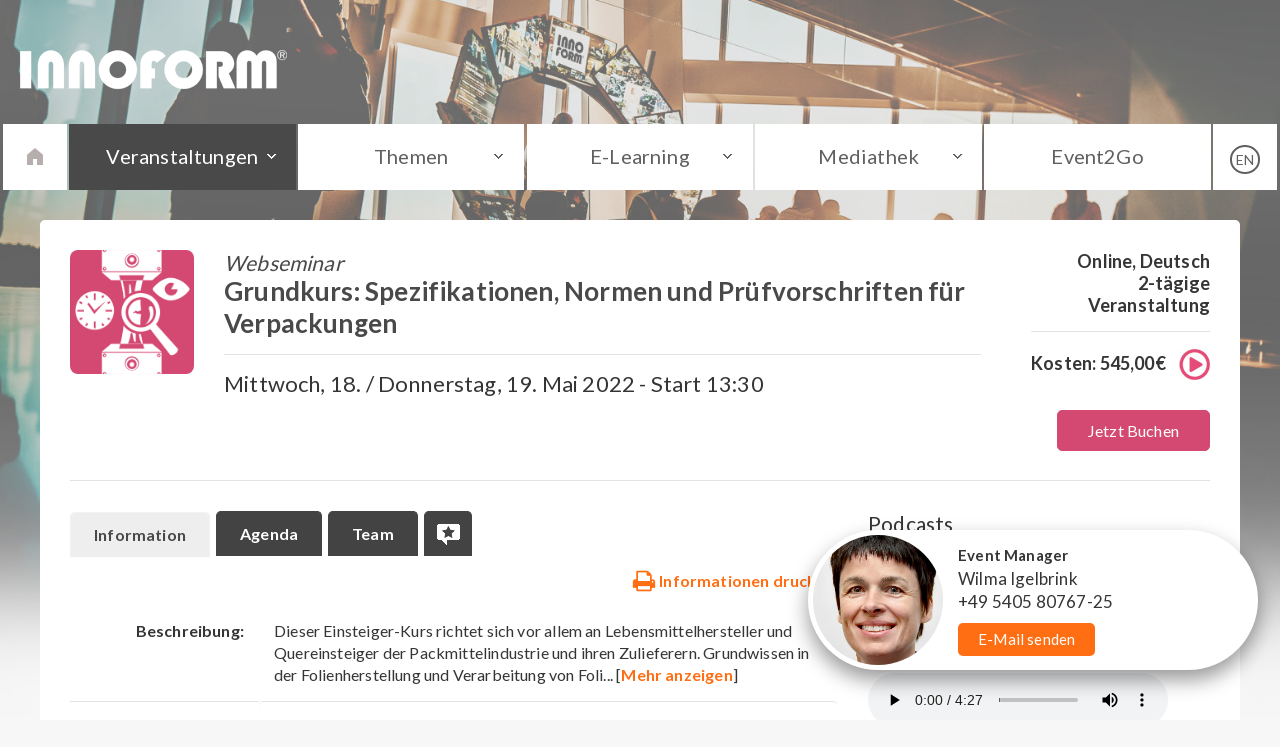

--- FILE ---
content_type: text/html
request_url: https://www.innoform-coaching.de/webseminar/grundkurs-spezifikationen-normen-und-pruefvorschriften-fuer-verpackungen-2022_1
body_size: 6054
content:
<!DOCTYPE HTML>
<html>
<head>
<meta name="viewport" content="width=device-width,initial-scale=1">
	<meta http-equiv="Content-Type" content="text/html; charset=UTF-8" />
	<meta http-equiv="language" content="de" />
	<meta name="viewport" content="width=device-width,initial-scale=1" />
	<meta name="format-detection" content="telephone=no" />
	<link rel="stylesheet" href="https://www.innoform-coaching.de/cache/css/c0c403855b9054f.css" type="text/css" />
	<link rel="icon" href="/image/design/favicon.ico" type="image/vnd.microsoft.icon" />
	<link rel="stylesheet" href="https://fonts.googleapis.com/css?family=Lato:300,400,700" type="text/css" />
	<script type="text/javascript" src="https://www.innoform-coaching.de/cache/js/04cd22c861c65e4.js"></script>
	<script type="text/javascript" src="https://www.innoform-coaching.de/cache/js/6710d621d943dd1.js"></script>
	<title></title>
	<script type="text/javascript">
		$(document).ready(function() {$('div.sys_ajax#tabs[uid="0edc9dc4db818dec285513a63d84f982"]').data('handler', 'common/tabs').data('settings', '[base64]').data('params', {"event_id":"1585"});});

sys_language_key = false; 


	</script>
</head><body data-cm-custom="true" class="list">
	
	<div class="header">
	<div>
		<a href="/start"><img src="/image/design/innoform.png"></a>
		<span>
<!--
			<a href="/kontakt" class="phone" title="Unter dieser Telefonnummer sind wir erreichbar."><span>+49 5405 80767-0</span></a>
			<a href="/site/event2go/list.php" class="goto" title="Login in den Event2Go Bereich"></a>
			<a href="" class="lang" title="Sprache der Webseite umstellen"></a>
-->
		</span>
	</div>
</div>
	<div class="menubox">
    <div class="bound"></div>
    <div class="menu">
        <ul>
            <li class="home">
                <a href="/start"><img src="/image/design/home_grey.png"></a>
            </li>

            <li class="dropdown active">
                <a href="/events">Veranstaltungen<span></span></a>
                <div>
                    <div class="links">
                        <span class="topinfo">Branchentreffen, Tagungen, Seminare und Workshops für die flexible Verpackungsindustrie<br><br></span>
                        <div>
                            <a href="/events"><span title="">Übersicht</span></a>
                            <a href="/veranstaltungen"><span title="Unser Seminare und Konferenzen finden Sie hier chronologisch gelistet. Online, Hybrid oder Präsenz">Aktuell</span></a>
							<a href="/veranstaltungen?showtype=congress"><span title="Übersicht aller Inno-Meeting Termine">Tagungen</span></a>
                            <a href="/veranstaltungen?showtype=talk"><span title="Übersicht aller Inno-Talk Termine">Inno-Talk</span></a>
                            <a href="/veranstaltungen?showtype=webinar"><span title="Übersicht aller Webseminare">Webseminar</span></a>
                            <a href="/veranstaltungen?showtype=seminar"><span title="Übersicht aller Seminare">Seminar</span></a>
<!--
                            <a href="/events/top-10"><span title="Die am besten besuchten, anstehenden Veranstaltungen finden Sie hier">Top 10</span></a>
                            <a href="/interessiert-mich"><span title="Alle Veranstaltungen, welche Sie als 'Interessiert mich' markiert haben.">Merken</span></a>
-->
                        </div>
                        <div>
<!--							<a href="/veranstaltungen/preise"><span title="Wir garantieren Preisgleichheit">Preise</span></a>
                            <a href="/referenten"><span title="Eine Übersicht aller Referenten für die Innoform Veranstaltungen finden Sie hier."> Referenten</span></a>
-->
                            <a href="/site/event/price_innoticket.php"><span title="Preise und Bedingungen der Innotickets.">Inno-Tickets</span></a>
                            <a href="/site/event/price_webit.php"><span title="Preise und Bedingungen der Webits.">WEBITs</span></a>
                            <a href="/aussteller"><span title="Informationen und Preise für Interessenten, die bei Innoform- Veranstaltungen Aussteller sein möchten.">Aussteller</span></a>
<!--                            
                            <a href="http://www.innoimpuls.com/" target="_blank"><span title="Inno-Impuls - Die Essenz für Verpackungs-Visionäre">Inno-Impuls</span></a>
-->
                        </div>
                    </div>
                    
                    <div class="infoline">
                        <div>
                            <div>
                                <img src="/image/design/arrow-up.png">
                                <div class="infomessage"></div>
                            </div>
                        </div>
                    </div>
                </div>
            </li>

            <li class="dropdown">
                <a href="/themen">Themen<span></span></a>
                <div>
                    <div class="links">
                        <span class="topinfo">Hier finden Sie thematisch zusammengefasst aufeinander aufbauende Veranstaltungen zu bestimmten Themen.<br><br></span>
                        <div>
                        <a href="/themen"><span title="">Übersicht</span></a>
                                                    <a href="/themen/konformitaet-mit-lebensmittelgesetzen-fuer-verpackungen"><span title="">Konformität mit Lebensmittelgesetzen für Verpackungen</span></a>
                                                    <a href="/themen/kreislaufwirtschaft-ppwr-und-recycling"><span title="">Kreislaufwirtschaft, PPWR und Recycling</span></a>
                                                    <a href="/themen/hygiene-und-managementsysteme"><span title="">Hygiene- und Managementsysteme</span></a>
                                                    <a href="/themen/grundlagen-der-verpackungsfolien"><span title="">Grundlagen der Verpackungsfolien</span></a>
                                                    <a href="/themen/abpacken-in-flexiblen-verpackungen"><span title="">Abpacken in flexiblen Verpackungen</span></a>
                                                    <a href="/themen/nachhaltigkeits-management"><span title="">Nachhaltigkeits-Management</span></a>
                                                    <a href="/themen/folienpruefung-spezifikation-normen-co"><span title="">Folienprüfung, Spezifikation, Normen & Co</span></a>
                                                    <a href="/themen/verpackungsdruck"><span title="">Verpackungsdruck</span></a>
                                                </div>
                    </div>
                    
                    <div class="infoline">
                        <div>
                            <div>
                                <img src="/image/design/arrow-up.png">
                                <div class="infomessage"></div>
                            </div>
                        </div>
                    </div>
                </div>
            </li>

            <li class="dropdown">
                <a href="/e-learning">E-Learning<span></span></a>
                <div>
                    <div class="links">
                        <span class="topinfo">Webseminar-Termine, Aufzeichnungen und Unterlagendownloads zu den Events<br><br></span>
                        <div>
                            <a href="/e-learning"><span title="">Übersicht</span></a>
                            <a href="/video-kurse"><span title="Video-Lerninhalte zu unterschiedlichen Schwerpunktbereichen.">Video-Kurse</span></a>
                            <a href="/instant-webseminare"><span title="Webseminare im Video-Format mit PDF-Download der Schulungsunterlagen.">Instant Webseminar - sofort ansehen</span></a>
                            <a href="/live-webseminare"><span title="Zukünftige Live-Webseminare - aktuell, komprimiert und interaktiv">Live-Webseminare</span></a>
<!--
                            <a href="/downloads"><span title="Schulungsunterlagen aus Präsenz-Seminaren und -Tagungen">Downloads zu Präsenz-Seminaren</span></a>
-->
                        </div>
                    </div>
                    
                    <div class="infoline">
                        <div>
                            <div>
                                <img src="/image/design/arrow-up.png">
                                <div class="infomessage"></div>
                            </div>
                        </div>
                    </div>
                </div>
            </li>
                        
            <li class="dropdown">
                <a href="/mediathek">Mediathek<span></span></a>
                <div>
                    <div class="links">
                        <span class="topinfo">Blogeinträge, Fachartikel, Interviews und Videos rund um die Veranstaltungen.<br><br></span>

                        <div>
                            <a href="/mediathek"><span title="">Übersicht</span></a>
                            <a href="https://www.innoform-coaching.de/blog/"><span title="Wir veröffentlichen nicht nur Informationen zu Innoform, sondern auch Interviews und ausgewählte Flexpack-News.">Blog</span></a>
<!--
                            <a href="/fachartikel"><span title="Mit uns und über uns.">Fachartikel</span></a>
-->
                        </div>
                        <div>
                            <a href="/glossar"><span title="Das Glossar aller Fachbegriffe rund um die Lebensmittelverpackungen finden Sie hier.">Glossar / Fachbegriffe</span></a>
                            <a href="https://www.inno-talk.de/podcast"><span title="Im Gespräch mit Referenten und Branchenteilnehmern - auch für unterwegs mit unserem Innoform Podcast.">Podcasts</span></a>
                            <a href="https://www.youtube.com/channel/UCnyXNOjGOI6ZQN_exqXl_GA"><span title="Interviews, Impressionen und Video-Lerneinhalte finden Sie hier.">Videos</span></a>
                        </div>
                    </div>
                    
                    <div class="infoline">
                        <div>
                            <div>
                                <img src="/image/design/arrow-up.png">
                                <div class="infomessage"></div>
                            </div>
                        </div>
                    </div>
                </div>
            </li>

            <li>
                <a href="/site/event2go/list.php">Event2Go</a>
            </li>

            <li class="language">
                <a href="/en/webseminar/grundkurs-spezifikationen-normen-und-pruefvorschriften-fuer-verpackungen-2022_1" title="Sprache der Webseite umstellen"><i>EN</i></a>
            </li>
        </ul>
    </div>
    <div class="bound"></div>
</div>
	<div class="wrap">
		<div class="bound"></div>
		<div class="content sys_page_content">
						<div class="box">
				<div class="col-top">
					<div class="headcontainer">
<div class="seminarhead">
    <div class="typeicon sem_type_webinar">                    
        <div style="background-image:url(/image/event_symbol/slime_check.png)"></div>
    </div>
    <div class="maininfo">
        <h3>Webseminar</h3>
        <h2>Grundkurs: Spezifikationen, Normen und Prüfvorschriften für Verpackungen</h2>
        <hr>
        <span class="dateshow">Mittwoch, 18. / Donnerstag, 19. Mai 2022 - Start 13:30</span><br>                    </div>
    <span class="details">
        <nobr>Online, Deutsch</nobr><br>
        2-tägige Veranstaltung<br>        <hr>                                                    <b style="white-space: nowrap;">Kosten: 545,00€ <img src="/image/design/symbol_livestream_new.png" /></b><br>
                                                        <span class="buttons">
<a href="/site/event/participate.php?event_id=1585" class="btn">Jetzt Buchen</a>
                    </span>
    </span>
</div>
</div>
<hr class="small" style="margin-top: 20px;">
				</div>
			</div>
					    <div class="box">
				<div class="col-2-3 seminardetail">
					
					
					<div class="module sys_ajax" id="tabs"  uid="0edc9dc4db818dec285513a63d84f982">
					<div class="index_card">
    <div class="tabs">
            <div class="active"><a class="sys_ajax_url" href="/webseminar/grundkurs-spezifikationen-normen-und-pruefvorschriften-fuer-verpackungen-2022_1?tab=info">Information</a></div>
            <div><a class="sys_ajax_url" href="/webseminar/grundkurs-spezifikationen-normen-und-pruefvorschriften-fuer-verpackungen-2022_1?tab=agenda">Agenda</a></div>
            <div><a class="sys_ajax_url" href="/webseminar/grundkurs-spezifikationen-normen-und-pruefvorschriften-fuer-verpackungen-2022_1?tab=team">Team</a></div>
            <div><a class="sys_ajax_url" href="/webseminar/grundkurs-spezifikationen-normen-und-pruefvorschriften-fuer-verpackungen-2022_1?tab=review"><img src="/image/design/review.png"></a></div>
        </div>
    <div class="main">
        <div class="active">   
        <div class="printoption"><a href="/site/print/event_info.php?event_id=1585" target="_blank" class="orangelink"><img src="/image/design/print-orange.png"> Informationen drucken</a></div>
<table class="list details">
    <tr>
        <td class="caption">
            <strong>Beschreibung:</strong>
        </td>
        <td class="content">
                    Dieser Einsteiger-Kurs richtet sich vor allem an Lebensmittelhersteller und Quereinsteiger der Packmittelindustrie und ihren Zulieferern. Grundwissen in der Folienherstellung und Verarbeitung von Foli<span class="shorten">... [<a href="javascript:;">Mehr anzeigen</a>]<span class="more">enverpackungen bilden den Kern. Ausgehend davon werden typische Fehler von Folien und Vermeidungsstrategien diskutiert auch vor dem Hintergrund der aktuellen Diskussion um recyclingfähige Verpackungsfolien. Sie erhalten einen ersten Überblick über typische Herstellverfahren, Weiterverarbeitung von Folien sowie ein grobes Gerüst von typischen Eigenschaften üblicher Folienstrukturen. <br />
Dieser Kurs eignet sich ideal für alle, die bisher wenig mit Folienverpackungen und Verpackungen an sich zu tun hatten, hier aber einsteigen möchten und einen groben Überblick suchen. Das Seminar eignet sich hervorragend als Vorbereitung für die Kurse mit den Codes GF- und BA-, die Sie mit Hilfe der Suchfunktion hier: http://www.innoform-coaching.de/pages/event/event_list.php finden.</span></span>
                </td>
    </tr>
    <tr>
        <td class="caption">
            <strong>Zielgruppe:</strong>
        </td>
        <td class="content">
            Ein-/Verkäufer von Lebensmitteln und Verpackungen, Entwickler, Qualitätssicherer, Produktmanager und alle, die schnell etwas über Verpackungen erfahren möchten
        </td>
    </tr>
    <tr>
        <td class="caption">
            <strong>Niveau:</strong>
        </td>
        <td class="content">
            <strong>Stufe 1</strong> - keine Vorkenntnisse erforderlich
        </td>
    </tr>
    <tr>
        <td class="caption">
            <strong>Weitere Informationen:</strong>
        </td>
        <td class="content">
                    7:00h (innerhalb von 2 Tagen)<br/>
                    6 Downloads<br/>
                </td>
    </tr>
    <tr>
        <td class="caption">
            <strong>Veranstaltungscode:</strong>
        </td>
        <td class="content">
            <strong>ZSo-05-22w</strong>
        </td>
    </tr>
    <tr>
        <td class="caption">
            <strong>Zeiten:</strong><br><br>
                    </td>
        <td class="content">
            <div style="float: right;">
                <a href="/date/ZSo-05-22w">Termin eintragen</a><br>
            </div>
Mittwoch, 18. Mai 2022, <b>13:30</b> - <b>17:00</b> Uhr<br>
Donnerstag, 19. Mai 2022, <b>13:30</b> - <b>17:00</b> Uhr<br>
        </td>
    </tr>
</table>
        </div>
    </div>
</div>

					</div>
					<div style="clear: both;"></div>
				</div>
				<div class="col-1-3 infobox">
										<div class="fixed"><div class="event_manager">
    <div>
        <div class="event_manager_image" style="background-image:url(/image/contactperson_upright/wilma-igelbrink.jpg)"><img src="/image/design/event-manager-scale.png"></div>
    </div>
    <div>
        <strong>Event Manager</strong><br>
        Wilma Igelbrink<br>
        <span class="phone">+49 5405 80767-25</span><br>
        <a class="btn" href="mailto:wi@innoform.eu">E-Mail senden</a>
    </div>
</div></div>
										    <h3>Podcasts</h3>
    <strong>Digital Sealing – Präzises Siegeln für Monomaterialien</strong><br>    <i class="userimage" style="background-image: url('https://d3t3ozftmdmh3i.cloudfront.net/staging/podcast_uploaded_episode/5698629/5698629-1761299943469-421fb275f1057.jpg');"></i><span class="user"></span>
    <audio src="https://anchor.fm/s/22900174/podcast/play/110145366/https%3A%2F%2Fd3ctxlq1ktw2nl.cloudfront.net%2Fstaging%2F2025-9-24%2F409882236-44100-2-8b46f2adf017e.mp3" controls></audio><br>
    <hr>    <strong>Prüfgerät für Peelverpackungen: René Sarau (PITSID)</strong><br>    <i class="userimage" style="background-image: url('https://d3t3ozftmdmh3i.cloudfront.net/staging/podcast_uploaded_episode/5698629/5698629-1761217765241-99246db7427d3.jpg');"></i><span class="user"></span>
    <audio src="https://anchor.fm/s/22900174/podcast/play/110098262/https%3A%2F%2Fd3ctxlq1ktw2nl.cloudfront.net%2Fstaging%2F2025-9-23%2F409818954-44100-2-2a4ac49fb86b9.mp3" controls></audio><br>
    <hr>    <strong>Dieter Niederstadt: Vollautomatisierte Wasserwaschbare Flexoplatten und Montage</strong><br>    <i class="userimage" style="background-image: url('https://d3t3ozftmdmh3i.cloudfront.net/production/podcast_uploaded_nologo/5698629/5698629-1615017824879-253864c24a324.jpg');"></i><span class="user"></span>
    <audio src="https://anchor.fm/s/22900174/podcast/play/112547707/https%3A%2F%2Fd3ctxlq1ktw2nl.cloudfront.net%2Fstaging%2F2025-11-12%2F414275800-44100-2-7a6f06660a934.mp3" controls></audio><br>
    
    <h3>Thematisch ähnlich</h3>
<ul class="more_events">
<li><a href="/seminar/eu-recht-fuer-lebensmittelverpackungen-aus-kunststoff-2026"><div class="sem_type_seminar" style="background-image:url(/image/event_symbol/paragraph_factory.png)"></div>EU-Recht für Lebensmittelverpackungen aus Kunststoff - Grundkurs</a></li>
<li><a href="/webseminar/mineraloelmoshmoah-migration-aktueller-stand-2026"><div class="sem_type_webinar" style="background-image:url(/image/event_symbol/circuit_packaging.png)"></div>Mineralöl/Mosh/Moah Migration  - Aktueller Stand</a></li>
<li><a href="/webseminar/druckfarben-konformitaet-mit-lebensmittelverpackungen--2026"><div class="sem_type_webinar" style="background-image:url(/image/event_symbol/paragraph_factory.png)"></div>Druckfarben - Konformität mit Lebensmittelverpackungen </a></li>
<li><a href="/webseminar/lebensmittelrecht-klebstoffe-konform-mit-lebensmittelverpackungen-einsetzen--2026"><div class="sem_type_webinar" style="background-image:url(/image/event_symbol/paragraph_factory.png)"></div>Lebensmittelrecht: Klebstoffe - konform mit Lebensmittelverpackungen einsetzen </a></li>
<li><a href="/webseminar/mineral-oilsmoshmoah-migration-current-status-2026"><div class="sem_type_webinar" style="background-image:url(/image/event_symbol/circuit_packaging.png)"></div>Mineral Oils/Mosh/Moah Migration - Current Status</a></li>
<li><a href="/webseminar/food-law-printing-inks-conformity-with-food-packaging--2026"><div class="sem_type_webinar" style="background-image:url(/image/event_symbol/paragraph_factory.png)"></div>Food law: Printing inks - Conformity with food packaging </a></li>
</ul>

				</div>
			</div>
			    <div class="footlinks">
        <div>
<!--            <a href="https://www.xing.com/communities/groups/sichere-folienverpackungen-6084-1008137" target="_blank" class="xing"><span>Xing</span></a>-->
            <a href="https://www.linkedin.com/company/816541" target="_blank" class="linkedin"><span>LinkedIn</span></a>
        </div>
    </div>
    <div class="footer">
        <div>
            <strong>Informationen</strong>
            <a href="/site/pagecontent.php?content=page_impress">Impressum</a>
            <a href="/site/pagecontent.php?content=page_agb">Allgemeine Geschäftsbedingungen</a>
            <a href="/site/pagecontent.php?content=page_privacy">Datenschutz</a>
            <a href="/jobs">Jobs</a>
            <a href="https://www.innoform-coaching.de/blog/" target="_blank">Blog</a>
            <a href="/site/pagecontent.php?content=page_chronicle">Chronik</a>
        </div>
        
        <div>
            <strong>Top Seminare</strong>
                        <a class="normal" href="/talk/digitalization-as-the-key-to-ppwr-compliance-ai-standards-2026" title="Digitalization as the Key to PPWR Compliance - AI & standards">Digitalization as the ...</a>
                        <a class="normal" href="/tagung/23-inno-meeting-2026" title="23. Inno-Meeting - Flexpack 2030">23. Inno-Meeting - Fle...</a>
                        <a class="normal" href="/webseminar/mechanische-folienpruefung-der-zugversuch-mit-vorfuehrungen-2026" title="Mechanische Folienprüfung - Der Zugversuch - mit Vorführungen">Mechanische Folienprüf...</a>
                        <a class="normal" href="/webseminar/folieneigenschaften-mit-pruefergebnissen-beschreiben-grundlagen-verpackungsfolien-teil-c-2026" title="Folieneigenschaften mit Prüfergebnissen beschreiben - Grundlagen Verpackungsfolien Teil C">Folieneigenschaften mi...</a>
                        <a class="normal" href="/webseminar/ppwr-und-flexpack-b-pflichten-verbote-designspielraeume-was-jetzt-auf-hersteller-und-verarbeiter-zukommt-2026" title="PPWR und FlexPack B: Pflichten, Verbote & Designspielräume - Was jetzt auf Hersteller und Verarbeiter zukommt">PPWR und FlexPack B: P...</a>
                    </div>
        
        <div>
            <strong>Kontakt</strong>
<!--            <a href="https://www.xing.com/communities/groups/sichere-folienverpackungen-6084-1008137" target="_blank">Xing</a>-->
            <a href="https://www.linkedin.com/company/816541" target="_blank">LinkedIn</a>
            <a href="/site/newsletter.php">Newsletter</a>
            <a href="/kontakt">Kontakt</a>
        </div>

        <div>
            <strong>Mediathek</strong>
            <a href="/downloads">Downloads</a>
            <a href="/fachartikel">Fachartikel</a>
            <a href="/audio-interviews">Podcasts</a>
            <a href="/videos">Videos</a>
            <a href="/glossar">Glossar</a>
        </div>        
       
        <div class="newsletter">
            <strong>&nbsp;</strong>
            Direkt für unseren Newsletter anmelden
            <span><a href="/site/newsletter.php"><button>Jetzt anmelden</button></a></span>
        </div>
    
    </div>
    
    <div class="copyright">© 2026 Innoform Coaching GbR</div>


		</div>
		<div class="bound"></div>
	</div>
	<!-- Copyright (c) 2000-2022 etracker GmbH. All rights reserved. -->
<!-- This material may not be reproduced, displayed, modified or distributed -->
<!-- without the express prior written permission of the copyright holder. -->
<!-- etracker tracklet 5.0 -->
<script type="text/javascript">
    // var et_pagename = "";
    // var et_areas = "";
    // var et_tval = 0;
    // var et_tsale = 0;
    // var et_tonr = "";
    // var et_basket = "";
    </script>
    <script id="_etLoader" type="text/javascript" charset="UTF-8" data-block-cookies="true" data-respect-dnt="true" data-secure-code="4EbRr3" src="//code.etracker.com/code/e.js" async></script>
    <!-- etracker tracklet 5.0 end -->
</body>
</html>

--- FILE ---
content_type: text/css
request_url: https://www.innoform-coaching.de/cache/css/c0c403855b9054f.css
body_size: 26625
content:
.sys_form_line_hidden { display: none !important; }
.sys_multiple_new { display: none; }
.sys_form_editmode .sys_form_editmode_edit { display: none; }
.sys_multiple_item { margin-right: 25px !important; }
a.sys_multiple_del { position: absolute; right: 0; margin-top: 8px; }



div.day {
    display: none;
}

div.day.active {
    display: block;
}

table.days {
    padding: 0px;
    margin: 0px;
    border-spacing: 0;
    border: 1px solid #8a8a8a;
    border-radius: 5px;
    margin-bottom: 15px;
}

table.days td {
    border-left: 1px solid #8a8a8a;
}

table.days td.active {
    background-color: #404040;
}

table.days td.active a {
    color: #ffffff;
    background-color: #404040 !important;
}

table.days td.active a:hover {
    background-color: #404040;
}

table.days a {
    padding: 10px;
    text-decoration: none;
    border: none;
    color: #404040;
    display: inline-block;
}

table.days a:hover {
    background-color: #f0f0f0 !important;
}

table.days td:first-child {
    border: none;
}

div.only_referee {
    border: 1px solid #f3f2f0;
    padding: 0px;
    margin-bottom: 10px;
    min-height: 82px;
    position: relative;
    padding-right: 100px;
    border-radius: 41px;
}

div.only_referee div.userimage {
    position: absolute;
    right: 0;
    width: 80px;
    height: 80px;
}

div.only_referee div.userimage a {
    border: none;
}

div.only_referee div.userimage i {
    display: block;
    width: 80px;
    height: 80px;
    border-radius: 50%;
    background-size: cover;
}

div.only_referee div.infotext {
    padding: 20px;
    padding-left: 30px;
}

div.only_referee div.infotext a {
    color: #404040;
    text-decoration: none;
    border: none;
}

table.agenda {
    padding: 0px;
    margin: 0px;
    border-spacing: 0 20px;
    width: 100%;
}

table.agenda td {
    padding: 6px;
    vertical-align: top;
    border-bottom: 3px solid #ffffff;
}

table.agenda td.time {
    width: 100px;
    max-width: 100px;
    padding: 0px;
}

table.agenda td.time div.time {
    color: #ffffff;
    text-align: center;
    background-color: #404040;
    border-radius: 15px;
    padding: 2px;
    border: 2px solid #404040;
}

table.agenda td.time div.download_info {
    margin-top: 15px;
    text-align: center;
}

table.agenda td.time div.download_info img {
    width: 100px;
    border: 1px solid #000000;
}

table.agenda td.time div.download_info > a:first-child {
    border: none;
}

table.agenda tr.speech td.time div.time, table.agenda tr.finale td.time div.time {
    background-color: #404040 !important;
}

table.agenda .hidden {
    display: none;
}

table.agenda td.text {
    padding-left: 10px !important;
    font-weight: bold;
    font-size: 15px;
}

table.agenda tr td.text {
    border-top: 2px dotted #404040;
}

table.agenda tr.speech td.text, table.agenda tr.finale td.text {
    padding-right: 0px;
    padding-bottom: 10px;
}

table.agenda tr.speech td.text div.userimage, table.agenda tr.finale td.text div.userimage {
    float: right;
    position: relative;
    width: 80px;
    margin-left: 20px;
    height: 90px;
}

table.agenda tr.speech td.text div.userimage a, table.agenda tr.finale td.text div.userimage a {
    border: none;
}

table.agenda tr.speech td.text div.userimage i, table.agenda tr.finale td.text div.userimage i {
    display: block;
    width: 80px;
    height: 80px;
    border-radius: 50%;
    background-size: cover;
}

table.agenda tr.speech td.text div.videoimage, table.agenda tr.finale td.text div.videoimage {
    float: right;
}

table.agenda tr.speech td.text div.videoimage a, table.agenda tr.finale td.text div.videoimage a {
    border: none;
}

table.agenda tr.speech td.text div.companyimage, table.agenda tr.finale td.text div.companyimage {
    float: right;
    width: 80px;
    text-align: center;
    margin-left: 20px;
}

table.agenda tr.speech td.text _a, table.agenda tr.finale td.text _a {
    color: #404040;
    text-decoration: none;
    border: none;
}

table.agenda tr.speech td.text _a:hover, table.agenda tr.finale td.text _a:hover {
    text-decoration: underline;
}

table.agenda tr.speech td.text b, table.agenda tr.finale td.text b {
    margin-top: 8px;
    margin-bottom: 5px;
    display: block;
}

table.agenda tr.speech td.text a, table.agenda tr.finale td.text a {
    color: #404040;
}

table.agenda tr.speech td.text i, table.agenda tr.finale td.text i {
    font-weight: normal;
}

table.agenda tr.speech td.text ul, table.agenda tr.finale td.text ul {
    margin: 0px;
    padding-left: 15px;
    font-weight: normal;
}

table.agenda tr.speech td.text ul li, table.agenda tr.finale td.text ul li {
    margin-bottom: 6px;
}

table.agenda tr.speech td.text a.btn, table.agenda tr.finale td.text a.btn {
    border: 2px solid #404040;
    background-color: #ffffff;
    color: #404040;
    font-size: 16px;
    margin-top: 20px;
}

table.agenda tr.speech td.text a.btn:hover, table.agenda tr.finale td.text a.btn:hover {
    background-color: #f3f2f0;
}

table.agenda tr.speech td.text a.btn.active, table.agenda tr.finale td.text a.btn.active {
    background-color: #404040;
    color: #ffffff;
}

table.agenda tr.speech td.text div.summary, table.agenda tr.finale td.text div.summary {
    font-weight: normal;
    border: 2px solid #f3f2f0;
    padding: 10px;
    border-radius: 5px;
    margin-top: 30px;
    margin-bottom: 10px;
}

table.agenda tr.pause td.text, table.agenda tr.other td.text, table.agenda tr.social td.text, table.agenda tr.start td.text, table.agenda tr.intro td.text {
}

table.agenda tr.start, table.agenda tr.end, table.agenda tr.other {
    background-image: linear-gradient(90deg, #fff 0, #f3f2f0 80px, #f3f2f0 120px, #fff 100%);
}

table.agenda tr.start td.time, table.agenda tr.end td.time, table.agenda tr.other td.time {
    border-bottom: none;
}

table.agenda tr.start td.text, table.agenda tr.end td.text, table.agenda tr.other td.text {
    background-color: #f3f2f0;
    border-bottom: none;
    padding: 4px;
    border-top: none;
}

table.agenda tr.start td.time div.time, table.agenda tr.end td.time div.time {
    background-color: #ffffff;
    border: 2px dotted #404040;
    color: #404040;
}

table.agenda tr.other td.time div.time {
    display: none;
}

table.agenda tr.other td.text {
    font-weight: normal;
    font-style: italic;
}

body.print {
}

body.print table.agenda {
}

body.print table.agenda td.time div.time {
    background: none !important;
    color: #000000;
    font-weight: bold;
}

body.print table.agenda tr.speech td.seperate, body.print table.agenda tr.finale td.seperate {
    border: none;
}

body.print table.agenda tr.pause td.text, body.print table.agenda tr.other td.text, body.print table.agenda tr.social td.text {
    background: none !important;
    border-left: 10px solid #f3f2f0;
    border-right: 10px solid #f3f2f0;
    padding-left: 5px;
    padding-right: 5px;
}

body.print table.agenda tr td {
    border-top: 1px dotted #808080 !important;
    border-bottom: none !important;
    page-break-inside: avoid;
}

body.print table.agenda tr:last-child td {
    border-bottom: 1px dotted #808080 !important;
}

body.print table.agenda tr.speech td.text b, body.print table.agenda tr.finale td.text b {
    color: #000000;
}

body.print table.agenda tr td.time {
    border-right: 1px dotted #808080 !important;
}

body.print table.agenda tr {
    page-break-inside: avoid;
}

body.print table.agenda tr.end td.time div.time {
    background-color: #ffffff !important;
    border: 1px dotted #ff6e13;
    color: #ff6e13;
}

body.print div.only_referee {
    min-height: 40px;
}

@charset "utf-8";
/* CSS Document */

body {margin:0px; font-family: 'Lato', sans-serif; font-size:18px; font-weight:400; color:#353535; letter-spacing:0.01em; background-color:#f7f7f7; background-image:url(/image/design/page_background.jpg); background-repeat:no-repeat; background-position:top center; background-size:100% auto; -webkit-text-size-adjust:100%;}
body.onlycontent { background: transparent; }
body.onlycontent .content { background: transparent; display: block; width: unset; max-width: unset; border: none; }
old_a { -webkit-tap-highlight-color: rgba(0,0,0,0); border-bottom: 1px dashed #000080; color: #000080; text-decoration: none; }
a { text-decoration: none; color: #ff6e13; font-weight: bold; }
a.image { border-bottom: none; }

.header {max-width:1400px; margin:auto; padding:50px 20px 30px 20px;}
.header a { border: none; }

* { box-sizing: border-box; }

.header > div > span {float:right;}
.header > div > span a {display:inline-block; position:relative; z-index:10; text-align:center; margin-left:17px; width:47px; height:50px; background:url(/image/design/menu_icons.png) no-repeat top left;}
.header > div > span a:first-child {margin-left:0px;}
.header .home {background-position:0px 0px;}
.header .home:hover {background-position:0px -50px;}
.header .phone {background-position:-47px 0px;}
.header .phone:hover {background-position:-47px -50px;}
.header .goto {background-position:-94px 0px;}
.header .goto:hover {background-position:-94px -50px;}
.header .search {background-position:-141px 0px;}
.header .search:hover {background-position:-141px -50px;}
.header .lang {background-position:-188px 0px;}
.header .lang:hover {background-position:-188px -50px;}

.header > div > span a span {display:none;}
.header > div > span a:hover span {display:block; position:absolute; top:62px; left:-118px; background:rgba(255,110,19,0.86); padding:15px 10px; border-radius:5px; color:#fff; font-weight:300; font-size:30px; width:270px;}
.header > div > span a span:before {content: url('/image/design/info_arrow.png'); position:absolute; top:-30px; left:135px;}
.header img {border:0;}

.menubox {display:table; position:relative; width:100%; margin-bottom:30px;transition:all .5s;}
.menubox > .menu {width:1344px; margin:auto; display:table-cell; font-weight:400;}
.menubox > .menu a { font-weight: normal; }
.menubox > .bound { display:table-cell; background:rgba(255,255,255,.61);}
.menubox > .menu > ul { width:99.5%; display:flex; justify-content:space-between; margin:0 0.25%; padding:0; list-style:none; box-sizing:border-box;}
.menubox > .menu > ul > li { width:17.8%; text-align:center; background-color:#fff; transition:all.3s; box-sizing:border-box;}
.menubox > .menu > ul > li > a { position:relative; display:block; padding:20px; color:#606060; text-decoration:none; border: none; font-size:20px; transition:all.3s;}
.menubox > .menu > ul > li.dropdown > a { background-image:url(/image/design/drop.png); background-position:right center; background-repeat:no-repeat; }
.menubox > .menu > ul > li.nosub > a { background-image: none; }
.menubox > .menu > ul > li.active { background-color:#494949;}
.menubox > .menu > ul > li.active > a { color:#fff; -webkit-filter: none; -moz-filter: none; -o-filter: none; -ms-filter: none; filter: none;}
.menubox > .menu > ul > li.dropdown.active > a { background-image:url(/image/design/drop-white.png) };
.menubox > .menu > ul > li.active.nosub > a { background-image: none; }
.menubox > .menu > ul > li.home { width: 5%; }
.menubox > .menu > ul > li.home a { padding: 21px 0px 21px 0px; }
.menubox > .menu > ul > li.language { width: 5%; }
.menubox > .menu > ul > li.language a { padding: 21px 0px 21px 0px; }
.menubox > .menu > ul > li.language a > i { border: 2px solid #606060; border-radius: 50%; font-size: 14px; padding: 4px; font-style: normal; }
.menubox > .menu > ul:hover > li {background-color:rgba(255,255,255,.61);}
.menubox > .menu > ul:hover > li > a {	color:#606060; -webkit-filter: blur(2px); -moz-filter: blur(2px); -o-filter: blur(2px); -ms-filter: blur(2px); filter: blur(2px);}
.menubox > .menu > ul:hover > li.dropdown > a { background-image:url(/image/design/drop.png); }
.menubox > .menu > ul:hover > li.nosub > a { background-image: none; }
.menubox > .menu > ul > li > a > span {display:none;}
.menubox > .menu > ul > li:hover {background:#fff; transition:all 0s;}
.menubox > .menu > ul > li:hover > a { color:#ff6e13; z-index:11; -webkit-filter: none; -moz-filter: none; -o-filter: none; -ms-filter: none; filter: none; }
.menubox > .menu > ul > li.dropdown:hover > a { background-image:url(/image/design/drop-blue.png); }
.menubox > .menu > ul > li.nosub:hover > a { background-image: none; }
.menubox > .menu > ul > li:hover > div {display:block; z-index:10;}
.menubox > .menu > ul > li:hover > a > span { position:absolute; z-index:11; display:block; width:100%; background:#fff; bottom:-5px; left:0px; height:15px;}
.menubox > .menu > ul > li > div {position:absolute; left:0px; box-shadow:0px 10px 20px rgba(0,0,0,.4); color:#ff6e13; font-size:18px; display:none; width:100%; margin-top:3px; background:#fff url(/image/design/mikroskop-low.jpg) top right no-repeat; background-size: auto 100%;}
.menubox > .menu > ul > li > div > .links { max-width:1360px; margin:auto; padding:35px 15px; text-align:left;}
.menubox > .menu > ul > li > div > .links > div {display:table-cell; vertical-align:top;}
.menubox > .menu > ul > li > div > .links a {display:block; margin:0 0 0 15px; color:#494949; text-decoration:none; border: none; text-transform:uppercase; transition:all .3s;}
.menubox > .menu > ul > li > div > .links a span {display:inline-block; padding:7px 17px; color:#494949; text-decoration:none; border: none; text-transform:uppercase; transition:all .3s;}
.menubox > .menu > ul > li > div > .links a:hover span {color:#fff; background:#ff6e13;}
.menubox > .menu > ul > li > div > .links a.event span { text-transform: none; }

body.fixednavi .menubox { position: fixed; top: 0; height: 66px; box-shadow: 0px 10px 20px rgba(0,0,0,.4); z-index: 100; }
body.fixednavi .menubox > .menu > ul:hover > li {background-color:#ffffff;}
body.fixednavi div.header { margin-bottom: 96px; }

.clear {clear:both;}


.infoline {
	clear:both; width:100%; bottom:0px; left:0px; color:#fff; font-style:italic; font-size:15px; font-weight:300; display: none;
	background: -moz-linear-gradient(left,  rgba(255,110,19,1) 35%, rgba(255,110,19,0) 70%); /* FF3.6+ */
	background: -webkit-gradient(linear, left top, right top, color-stop(35%,rgba(255,110,19,1)), color-stop(70%,rgba(255,110,19,0))); /* Chrome,Safari4+ */
	background: -webkit-linear-gradient(left,  rgba(255,110,19,1) 35%,rgba(255,110,19,0) 70%); /* Chrome10+,Safari5.1+ */
	background: -o-linear-gradient(left,  rgba(255,110,19,1) 35%,rgba(255,110,19,0) 70%); /* Opera 11.10+ */
	background: -ms-linear-gradient(left,  rgba(255,110,19,1) 35%,rgba(255,110,19,0) 70%); /* IE10+ */
	background: linear-gradient(to right,  rgba(255,110,19,1) 35%,rgba(255,110,19,0) 70%); /* W3C */
	filter: progid:DXImageTransform.Microsoft.gradient( startColorstr='#ff6e13', endColorstr='#00ff6e13',GradientType=1 ); /* IE6-9 */
}
.infoline > div {max-width:1360px; margin:auto; text-align:left; padding:20px 0px;}
.infoline > div > div { width:50%; position:relative;}
.infoline span { position:absolute; left:-20px; font-size:24px; }
.infoline img { position:absolute; top:-27px; left:100px;}

.box div.download {padding:30px;}
.box div.testservice {padding:30px;}
.downloadbox {
	font-size:19px;
	background: #1e5799;
	background: -moz-linear-gradient(top,  #1e5799 0%, #eeeeee 0%, #ffffff 100%);
	background: -webkit-linear-gradient(top,  #1e5799 0%,#eeeeee 0%,#ffffff 100%);
	background: linear-gradient(to bottom,  #1e5799 0%,#eeeeee 0%,#ffffff 100%);
	filter: progid:DXImageTransform.Microsoft.gradient( startColorstr='#1e5799', endColorstr='#ffffff',GradientType=0 );
}

.downloadbox > div { padding:40px 20px; background:url(/image/design/download-back.png) no-repeat left top; }
.downloadbox > div > a {color:#494949;text-decoration:none;border: none; display:block;margin-bottom:50px;transition: all .3s;} 
.downloadbox > div > a:hover {color:#6c6c6c}


.downloadbox > div > a > span {
    display: inline-block;
    font-size: 13px;
    font-weight: 400;
    color: #fff;
	margin-top:12px;
    border-radius: 20px;
    background: #ff6e13;
    padding: 5px 15px;
}

.box .ptest {
	background:#f7f7f7;
}

.box .ptest > h2 {
	position:relative;
	top:-20px;	
	margin:0;
}

.box .ptest > div { padding:20px 50px; display:flex; flex-wrap:wrap;}
.box .ptest > div > a {margin-bottom:30px;color:#494949;text-decoration:none;border: none; padding-top:8px;}
.box .ptest > div > a:hover {color:#515151;}

a.ptest_all {clear:both;margin:15px 25px 10px 0;font-weight:700;float:right;font-size:16px; color:#004f93;text-decoration:none;border: none; transition:all .3s;}
a.ptest_all:hover {color:#556f9a;}

.box .ptest > div > a div {
    background-position: center center;
    background-repeat: no-repeat;
    background-size: 50px;
	background-color:#004f93;
    border-radius: 50%;
    float: left;
    margin-right: 25px;
    width: 94px;
    height: 94px;
    transition: all .3s;
	position:relative;
	top:-8px;
}

.box .ptest > div > a:hover div {	background-color:#556f9a;}

.box .ptest > div > a span {
    display: inline-block;
	margin-top:10px;
    font-size: 13px;
    font-weight: 400;
    color: #fff;
    border-radius: 20px;
    background: #004f93;
    padding: 5px 15px;
}

.wrap { display:table; width:100%; }
.content {
	width:1200px;max-width:1200px; display:table-cell; margin:auto; border-radius:5px;
	background: -moz-linear-gradient(top,  rgba(255,255,255,0.7) 0%, rgba(255,255,255,1) 550px); /* FF3.6+ */
	background: -webkit-gradient(linear, left top, left bottom, color-stop(0%,rgba(255,255,255,0.7)), color-stop(550px,rgba(255,255,255,1))); /* Chrome,Safari4+ */
	background: -webkit-linear-gradient(top,  rgba(255,255,255,0.7) 0%,rgba(255,255,255,1) 550px); /* Chrome10+,Safari5.1+ */
	background: -o-linear-gradient(top,  rgba(255,255,255,0.7) 0%,rgba(255,255,255,1) 550px); /* Opera 11.10+ */
	background: -ms-linear-gradient(top,  rgba(255,255,255,0.7) 0%,rgba(255,255,255,1) 550px); /* IE10+ */
	background: linear-gradient(to bottom,  rgba(255,255,255,0.7) 0%,rgba(255,255,255,1) 550px); /* W3C */
	filter: progid:DXImageTransform.Microsoft.gradient( startColorstr='#ccffffff', endColorstr='#ffffff',GradientType=0 ); /* IE6-9 */
	-webkit-hyphens: auto; -moz-hyphens: auto; -ms-hyphens: auto; hyphens: auto;
}
body.list .content {background:#fff;} 
.wrap .bound {
	display:table-cell;
	position:relative;
}

.wrap .bound div {position:absolute; top:215px; width:100%; background:#f7f7f7; height:50px;}

h1 {font-size:22px; font-weight:700; color:#ff6e13; margin:0 0 20px 0;}
h2 {font-size:18px; font-weight:700; color:#ff6e13; margin:0 0 20px 0;}
h3 {font-size:22px; font-weight:500; color:#ff6e13; margin:0 0 20px 0;}
.fulltop h3 {font-size:24px; font-weight:700; color:#ff6e13; margin:0 0 15px 0; margin-top: 30px; }
.fulltop h1 {font-size:36px; font-weight:300; color:#353535; margin:0; display:inline-block;}
strong {font-weight:700;}

.sys_page_content h1, .sys_page_content .article > h2 { font-weight: 300; font-size: 27px; color: #353535; display: block; border-bottom: 1px solid #e3e3e3; margin-top: 0; margin-bottom: 20px; padding-bottom: 10px; }
.sys_page_content .col-2-3 > li { margin-left: 40px; }
.content .fulltop { padding: 0; }
.folienrolle { position:absolute; bottom:0px; right:0px;}

.box {display:table; width:100%; clear:both;}
.box > div { width:50%; padding:30px 60px; display:table-cell; vertical-align:top;}
.box > div.herstellerliste + div.seminarbox { border-top-right-radius: 5px; }
.box > div.seminarbox .sys_suggest_items { width: 520px; }
.content.white .box > div { padding:30px; }
.box > div.herstellerliste p { font-size: 16px; color: #808080; }

.seminarbox { background:#fff; padding:40px 60px !important; }
.seminarbox > a.all {clear:both;margin:25px 0 25px 0;font-weight:700;float:right;font-size:16px; color:#494949;text-decoration:none;border: none; transition:all .3s;}
.seminarbox > a.all:hover {color:#6d6d6d;}
.seminarbox > div, .seminarbox > div.teaser_interest > div { clear:both; padding-top:22px;}
.seminarbox > div > a > div, .seminarbox > div.teaser_interest div > a > div { background-position:center center; background-repeat: no-repeat; background-size: cover; border-radius:8px; float:left; margin-right:30px; width:94px; height:94px; transition: all .3s;}
.seminarbox > div:first-child { padding-top:0px; }
.seminarbox > div a { font-size:18px; color:#ff6e13; text-decoration:none; border: none; display:block; margin-bottom:10px; transition: all .3s; }
.seminarbox > div span.date {display:inline-block; font-size:13px; font-weight:400; color:#262626; border-radius:20px; background:#f4f4f4; padding:5px 15px; }
.seminarbox > div span.share { float:right; display: block; }
.seminarbox > div.teaser_interest { border: 1px solid #ff6e13; border-radius: 5px; padding: 20px; margin: -20px; padding-bottom: 40px; }
.seminarbox > div .symbol { position: absolute; margin-top: -3px; }
.seminarbox > div .symbol + span.date { padding-left: 40px;  }
.seminarbox > h3 { font-size: 18px; font-weight: bold; margin: 0 0 10px 0; }
.seminarbox > h1 { font-size: 28px; font-weight: 500; border-bottom: none; margin-bottom: 0; padding-bottom: 0; color: #808080; }
.teaserbox { padding:40px 60px; background-image:url(/image/design/teaser_background.jpg); background-repeat:no-repeat; background-position:top center; background-size:100% 100%; }
.teaserbox ul { display: flex; flex-wrap: wrap; width: 100%; justify-content: space-between; padding: 0; margin: 0; }
.teaserbox ul li { width: 24%; list-style:none; padding: 0; position: relative; text-align: center; color: #ffffff; font-weight: 100; }
.teaserbox ul li h2 { color: #d44972; font-size: 28px; font-weight: bold; margin-top: 0; margin-bottom: 15px; line-height: 24px; }
.teaserbox ul li i { display: block; font-size: 14px; font-style: normal; font-weight: 400; }
.teaserbox ul li a.btn { background-color: #d44972; margin-top: 50px; margin-bottom: 50px; }
.teaserbox ul li .b_top { background-color: #494949; width: calc(100% - 40px); height: 40px; }
.teaserbox ul li .b_edge { width: 0px; height: 0px; -webkit-transform:rotate(360deg); border-style: solid; border-width: 40px 0 0 40px; border-color: transparent transparent transparent #737373; position: absolute; right: 0; }
.teaserbox ul li .b_content { background-color: #494949; }
.teaserbox ul li.active { color: #808080; }
.teaserbox ul li.active .b_edge { border-color: transparent transparent transparent #dbdbdb; }
.teaserbox ul li.active .b_content, .teaserbox ul li.active .b_top { background-color: #eeeeee; }


.teaserbox h2 { font-size: 18px; font-weight: bold; color: #ffffff; }

span.share > a.xing {display:inline-block; font-size:11px; font-weight:400; border-radius:3px; color:#005a5f; background-image:url(/image/design/xing.png); background-size: auto 100%; background-repeat: no-repeat; background-position: left center; margin-left: 5px; padding:5px 5px 5px 25px; }
span.share > a.xing:hover { color:#fff; background-color:#005a5f;}
span.share > a.linkedin {display:inline-block; font-size:11px; font-weight:400; border-radius:3px; color:#0077B5; background-image:url(/image/design/li.png); background-size: auto 100%; background-repeat: no-repeat; background-position: left center; margin-left: 5px; padding:5px 5px 5px 25px; }
span.share > a.linkedin:hover { color:#fff; background-color:#0077B5;}

.right {text-align:right; display:block; padding-top:15px; clear:both; font-size:16px; }
.right a {text-decoration:none; border: none; color:#2a4b82;}

.seminarbox.small { background:#fff; border-radius:0 5px 0 0;}
.seminarbox.small > div a { font-size:15px;}
.seminarbox.small > div > a > div { width:75px; height:75px; margin-right:20px;}

.tagungen {position:relative; padding-top: 0 !important;}
.tagungen > img {width:100%;height:auto;}
.tagungen span.line {position:absolute; top:15%; right:0px; display:block; width:1px; height:70%; background:#e3e3e3;}

.tagungen { background:#fff; color:#494949;}
.tagungen > div { clear:both; padding-top:22px;}
.tagungen > div > a { font-size:18px; color:#ff6e13; text-decoration:none; border: none; display:block; margin-bottom:10px; transition: all .3s; }
.tagungen > div > a > div { background-position:center center; background-repeat: no-repeat; background-size: cover; border-radius:8px; float:left; margin-right:30px; width:94px; height:94px; transition: all .3s;}
.tagungen > div:first-child { padding-top:0px; }
.tagungen > div > a:hover {color:#f00;}
.tagungen > div span.date {display:inline-block; font-size:13px; font-weight:400; color:#262626; border-radius:20px; background:#f4f4f4; padding:5px 15px; float:left;}

div.listbox span.membercount { font-size: 15px; font-weight: normal; }
span.news_image span.date { display: block; font-size: 16px; }

.tagungen div span.date {float:right;}
.tagungen div strong {display:block;font-size:27px;}

.themen {position:relative;}
.themen span.line {position:absolute; top:15%; right:0px; display:block; width:1px; height:70%; background:#e3e3e3;}
.text66 span.line {position:absolute; top:40px; right:0px; display:block; width:1px; height:90%; background:#e3e3e3;}

hr { height:0px; color: #ffffff; border: none; border-top: 1px solid #e3e3e3; margin:15px 0 15px 0;}
hr.short { margin: 15px 60px; }

.news {width:90%;}
.news > div {color:#353535; font-size:15px; margin:0 -30px; border-top:1px solid #e3e3e3; font-weight:400; padding:25px 0 0 75px; position:relative; line-height:1.3em;}
.news > a.all {clear:both;margin:25px 0 25px 0;font-weight:700;float:right;font-size:16px; color:#494949;text-decoration:none;border: none; transition:all .3s;}
.news > a.all:hover {color:#6d6d6d;}
.news > div:nth-child(2) {border-top:0; padding:0 0 0 75px;}
.news > div > a {padding-top:13px; display:block; color:#ff6e13; font-size:21px; text-decoration:none; border: none; line-height:1.5em;}
.news > div > span {
	position:absolute;
	top:25px;
	left:-5px;
	display:table-cell;
	vertical-align:middle;
	padding:6px 0px;
	width:60px;
	height:60px;
	color:#494949;
	text-align:center;
	font-size:11px;
	line-height:1.5em;
	background:#eee;
	border-radius:50%;
}
.news > div > span > em {
	font-style:normal;
	padding-top:1px;
	color:#fff;
	font-size:13px;
	display:block;
	margin-top:18px;
	background-position: center 0px;
	background-repeat: no-repeat;
	background-image:url(/image/design/posticon.png);
	height:25px;	
}
.news > div > span > em.posts {	background-position: center -25px;}
.news > div:nth-child(2) > span {top:0px;}
.news > div > span::first-line {font-size:12px;}

.news > div > span > strong {
	display:block;
	font-size:22px;
	font-weight:700;
}

.news > div > p {
	display:block;
	margin-bottom:30px;
}

.news > div > p > a {
	color:#ff6e13;
	font-weight:700;
	text-decoration:none;
	border: none; 
}

.news > div > p > button, .content button {
	font-family: 'Lato', sans-serif;
	background:#494949;
	border-radius:5px;
	color:#fff;
	font-weight:400;
	margin-top:20px;
	border:0;
	padding:6px 10px;
	cursor:pointer;
	font-size:18px;
	letter-spacing:0.01em;
	outline:0;
	transition:all .3s;
}

.news > div > p > button:hover, .content button:hover {
	background:#6d6d6d;
}
.content button {
	margin-top:5px;
}


.content.white {
	background:#fff;
	}

.content.white .box > div.text66 {
	width:66%;
	position:relative;
	}
	
.contactpartner {
	padding:0 !important;
	color:#fff;
	background:#ff6e13;
	}
.contactpartner > img {
	display:block;
	width:100%;
	height:auto;
}
.contactpartner a {
	color: #ffffff;
	text-decoration: none;
	border: none; 
	font-weight: normal;
}
.contactpartner a:hover {
	text-decoration: underline;
}
.contactpartner > span {
	font-style:italic;
	display:block;
	padding:15px;		
	font-weight:300;
	line-height:1.8em;
}

.contactpartner > span > img {
	position:relative;
	top:2px;
}

.contactpartner > span > strong {
	font-style:normal;
	display:block;
	font-size:22px;
	font-weight:300;	
}
.footlinks {position:relative;}
.footlinks > div {position:absolute; right:35px; top:-15px;}
.footlinks > div > a {display:inline-block; height:28px; width:90px; border-radius:3px; margin-left:7px; transition:all .3s;}
.footlinks > div > a:hover {opacity:.8;}
.footlinks > div > a span {display:none;}
.footlinks > div > a.xing {background:#005d5e url(/image/design/xing2.png) no-repeat center center; background-size: auto 80%;}
.footlinks > div > a.linkedin {background:#006699 url(/image/design/linkedin.png) no-repeat center center; background-size: auto 80%;}
.footlinks > div 
.footer {
	display:table;
	width:100%;
	background:#f7f7f7;
}
.footer > div {
	width:19%;
	padding-left:30px;
	padding-top:50px;
	display:table-cell;
	background:#f7f7f7;
	font-size:15px;
}

.footer > div > strong {
	font-weight:300;
	font-size:15px;
	text-transform:uppercase;
	padding: 0 0 5px 0;
	color:#a2a9b1;
	display:block;
	margin-bottom:15px;
	border-bottom:1px solid #e3e3e3;
}

.footer > div > a {
	font-weight: normal;
	display:block;
	padding-left:10px;
	color:#272b30;
	text-decoration:none;
	border: none; 
	text-transform:uppercase;
	transition:all .3s;
	line-height:1.8em;
}

.footer > div > a:hover {
	color:#ff6e13;
}

.footer > div.newsletter {
	width:24%;
	color:#8c9197;
	font-size:22px;
	font-weight:300;
}

.footer > div > button {
	font-family: 'Lato', sans-serif;
	font-size:18px;
	border:0;
	color:#fff;
	border-radius:4px;
	background:#ff6e13;
	padding:10px 20px;
	font-weight:300;
	letter-spacing:0.01em;
	outline:0;
	cursor:pointer;
	margin-top:15px;
	transition:all .3s;
}

.footer > div > button:hover {
	background:#3372a9;
}

.copyright {
	background:#f7f7f7;
	font-size:14px;
	font-weight:400;
	color:#a2a9b1;
	padding:70px 30px 30px 30px;
	
}
.position {
	display:block;
	text-align:center;
	}
.position > div {
	display:inline-block;
	width:13px;
	height:13px;
	background-image:url(/image/design/dots.png);
	background-position:0px 0px;
	background-repeat:no-repeat;
	margin:0 5px;
	}
	
.position > div.on {
	background-position:-13px 0px;
}


h2.grey {text-align:center; background:url(/image/design/line.png) repeat-x center center; font-size:18px; text-transform:uppercase; font-weight:400; margin-bottom:40px;}
h2.grey  span {color:#494949; display:inline-block; padding:5px 35px; background:#eee;}

h2.blue {text-align:center; font-size:18px; text-transform:uppercase; font-weight:400; margin-bottom:40px;}
h2.blue span {color:#fff; width:100%; display:inline-block; padding:5px 35px; background:#004f93;}

/* NEUE */

.sys_form input, .sys_form select, .sys_form textarea { 
	width:100%;
	padding:13px;
	outline:0;
	border:1px solid #d6d4d1;
	display:block;
	font-size:18px;
	font-family:'Lato',sans-serif;
	color:#443f38;
	transition:all .4s;
	border-radius:7px;
	margin-bottom:15px;
}
.sys_form textarea { min-height: 100px; max-height: 400px; }
.sys_form textarea.sys_autoheight { transition: none; }
.sys_form input:hover, textarea:hover, input:focus, textarea:focus { border:1px solid #888; }
.sys_form input.is-invalid-input, textarea.is-invalid-input { border-color: #800000 !important; color: #800000; background-color: #fff6f6; }
.sys_form input[type='checkbox'].is-invalid-input + label::before { border-color: #800000 !important; background: #fff6f6 url(/image/design/check_mask_error.png) center center !important; }
.sys_form input[type='checkbox'].is-invalid-input:checked + label::before { background-color: #000000 !important; }
.sys_form input[type='radio'].is-invalid-input + label::before { border-color: #800000 !important; background: #fff6f6 url(/image/design/radio_mask_error.png) center center !important; }
.sys_form input[type='radio'].is-invalid-input:checked + label::before { background-color: #000000 !important; }
.sys_form input[type='checkbox'].is-invalid-input:hover + label::before { background: #ccc6c6 url(/image/design/check_mask_error.png) center center; }
.sys_form input[type='radio'].is-invalid-input:hover + label::before { background: #ccc6c6 url(/image/design/radio_mask_error.png) center center; }
.sys_form input[type='checkbox'].is-invalid-input:checked + label, input[type='checkbox'].is-invalid-input:not(:checked) + label, input[type='radio'].is-invalid-input:checked + label, input[type='radio'].is-invalid-input:not(:checked) + label  { color: #800000; }

/*input {
	-webkit-appearance: none;
	-moz-appearance: none;
	appearance: none;
	border:none;
	border-radius: 0;
	font-size: 1em;
	width: 100%
} 
*/
/* graceful degradation for ie8 */
.sys_form input[type='checkbox'],
.sys_form input[type='radio'] {
	width:auto;
	float:left;
	margin-right: .75em;
	background:transparent;
	border:none;
}

.sys_form input[type='checkbox']:checked,
.sys_form input[type='checkbox']:not(:checked),
.sys_form input[type='radio']:checked,
.sys_form input[type='radio']:not(:checked) {
	background: transparent;
	position: absolute;
	visibility: hidden;
	margin:0;
	padding:0;
}

.sys_form input[type='checkbox'] + label,
.sys_form input[type='radio'] + label {
	cursor: pointer;
	padding-left:32px;
	position:relative;
	margin:10px 0 10px 0;
	line-height: 30px;
	top: -5px;
}

.sys_form input[type='checkbox'] + span.info,
.searchbox input[type='checkbox'] + label {display:block;margin-bottom:15px;}

.light input[type='checkbox'] + label,
.light input[type='radio'] + label {
	color:#929292;
	/*transition:all .5s;*/
}

.light input[type='checkbox']:checked + label,
.light input[type='radio']:checked + label {
	color:#494949;
}

.light input[type='checkbox']:not(:checked) + label:hover,
.light input[type='radio']:not(:checked) + label:hover {
	color:#757575;
}



.sys_form input[type='checkbox']:checked + label::before, .sys_form input[type='checkbox']:not(:checked) + label::before { content:' '; display:inline-block; position:absolute; width: 22px; height:22px; top:-1px; left:0px; border:1px solid #494949; background: #fff url(/image/design/check_mask.png) center center; border-radius:5px; /*transition:all .5s;*/ }
.sys_form input[type='radio']:checked + label::before, .sys_form input[type='radio']:not(:checked) + label::before { content:' '; display:inline-block; position:absolute; width: 22px; height:22px; top:-1px; left:0px; border:1px solid #494949; background: #fff url(/image/design/radio_mask.png) center center; border-radius:5px; /*transition:all .5s;*/ }

.sys_form input[type='checkbox']:hover + label::before { background: #ccc url(/image/design/check_mask.png) center center; }
.sys_form input[type='radio']:hover + label::before { background: #ccc url(/image/design/radio_mask.png) center center; }

.sys_form input[type='checkbox']:checked  + label::before { background: #494949 url(/image/design/check_mask.png) center center; }
.sys_form input[type='radio']:checked  + label::before { background: #494949 url(/image/design/radio_mask.png) center center; }

.searchbox label {display:block;margin-bottom:25px;}

.morenav {display:flex;justify-content:space-between;}
.morenav a.left {background:url(/image/design/left.png) no-repeat left top;}
.morenav a.right {background:url(/image/design/right.png) no-repeat right top;}
.morenav a {color:#494949;text-decoration:none;border: none; font-weight:700;height:32px;padding:5px 38px;}

.path {max-width:1200px;margin:auto;padding:19px 30px;color:#fff;text-shadow:1px 1px 1px rgba(0,0,0,0.6)}
.path a {color:#fff;text-decoration:none;border: none; }
.path strong {color:#ff6e13;font-weight:400;}

body.admin .path, body.event2go .path { padding: 0; margin-top: 0 }

body.list .box > div {padding:30px;}
body.list .box > div.col-top { padding-bottom: 0px; }

div span.line {position:absolute; top:30px; bottom:30px; right:0px; display:block; width:1px; background:#e3e3e3;}

.box > div.col-1 {width:100%; position: relative; clear: both;}
.box > div.col-2-3 {width:66%;position:relative; clear: both; padding-right: 0 !important;}
.box > div.col-2-3 > img {width:100%;height:auto;}
.box > div.col-1-3 {width:33%; clear: both; position: relative; }

.searchbox > div.dark {background:#757575;padding:14px;margin:0 0 7px 0;color:#fff;font-size:16px;}
.searchbox > div.light {background:#eee;padding:15px 22px;margin:0 0 7px 0color:#494949;font-size:16px;}
.searchbox > h3 {background:#eee;padding:7px 22px;margin:0 0 7px 0;font-size:18px;color:#494949;text-transform:uppercase;text-align:center; margin-top: 20px; }
.searchbox > h3:first-child { margin-top: 0; }
.searchbox ul.links { list-style:none; padding-left: 16px; }
.searchbox ul.links li {  margin-top: 8px; margin-bottom: 8px; font-size: 16px; font-size: 500; background: url(/image/design/link_arrow.png) left 5px no-repeat; padding-left: 16px; }
.searchbox ul.links li a { color: #ce4770; }


.searchbox input.search {background:#fff url(/image/design/search.png) right center no-repeat; font-weight:100; border:1px solid #646464; border-radius:4px;padding:10px 40px 10px 15px;font-size:18px;outline:0; width: 100%; }
.searchbox input.search::placeholder { color: #909090; font-style: italic; font-weight: 100; }
.searchbox.language_filter input.search { width: 49%; display: inline-block; } 
.searchbox.language_filter div.filter { width: 49%; display: inline-block; text-align: left; list-style: none; margin: 0; padding: 0; }
.searchbox.language_filter div.filter a { display: inline-block; background-color: #cfcfcf; padding: 5px 20px; border-radius: 15px; color: #ffffff; margin-right: 10px; font-size: 16px; line-height: 20px; font-weight: 400; }
.searchbox.language_filter div.filter a.active { background-color: #505050; }
.searchbox.language_filter div.filter a img { width: 16px; vertical-align: middle; margin-left: 10px; }

.searchbox .more {display:block; cursor:pointer; background:#757575 url(/image/design/whitecross.png) right center no-repeat;padding:15px 45px 15px 22px;margin:0 0 7px 0;color:#fff;font-size:16px;transition:all .4s;}
.searchbox .more:hover {background-color:#494949; }


.searchbox .light input[type='checkbox']:checked + label::before,
.searchbox .light input[type='checkbox']:not(:checked) + label::before,
.searchbox .light input[type='radio']:checked + label::before,
.searchbox .light input[type='radio']:not(:checked) + label::before { top: 5px; border: 1px solid #cbcbcb; }



.interact_bar {display:flex;justify-content:space-between;align-items:center;background:#eee;margin: 0 0 7px 0;}
.interact_bar > span { display: inline-block; margin-left: 25px; }
.interact_bar > div {display:flex;justify-content:space-between;align-items:center;}
.interact_bar span {text-transform:uppercase;padding:0px 18px;}
.interact_bar strong {padding:0 4px;}
.interact_bar a {color:#494949;text-decoration:none;border: none; padding:0 2px;}
.interact_bar a:hover {color:#757575;}
.interact_bar .listslider_pos { margin-left: 120px; }

.interact_bar .left {cursor:pointer;background: url(/image/design/arrow_prev.png) left top;height:49px;width:49px;transition:all .4s; margin-left: -25px;}
.interact_bar .right {cursor:pointer;background: url(/image/design/arrow_next.png) left top;height:49px;width:49px;transition:all .4s; margin-right: -25px;}
.interact_bar .left:hover { background-image: url(/image/design/arrow_prev_hover.png); }
.interact_bar .right:hover { background-image: url(/image/design/arrow_next_hover.png); }
.interact_bar .left.off { cursor:default; background-image: url(/image/design/arrow_prev_inactive.png); }
.interact_bar .right.off { cursor:default; background-image: url(/image/design/arrow_next_inactive.png); }

.listslider {overflow:hidden;margin:0 -30px 25px 0;height:245px;position:relative; }

.listslider > div { font-size:16px;color:#494949;;position:absolute;top:0px;width:100%; transition:all 0.6s; transition-timing-function: cubic-bezier(.1,1.61,.45,.81);}
.listslider > div.left {left:100%;z-index:1;opacity:0;transform: scale(.4)}
.listslider > div.right {left:-100%;z-index:1;opacity:0;transform: scale(.4)}

.listslider > div.active {left:0px;opacity:1;z-index:5;}
.listslider div.teasercontent { background-color: #f6f6f6; margin-right: 30px; padding-top: 15px; height: 120px; }

.listslider div.teaser {display:block;height:124px;margin-right: 30px;position:relative;
	background-position: center center;
    background-repeat: no-repeat;
    background-size: cover;
	cursor: pointer;}

.listslider div.date {
    display: inline-block;
    font-size: 13px;
    font-weight: 400;
    color: #ffffff;
    border-radius: 20px;
    background: #262626;
    padding: 5px 15px;
	position:absolute;
	right:15px;
	top:75px;
}

span.partner { float: right; text-align: center; display: block; border: 1px solid #e3e3e3; padding: 10px; }
span.partner img { padding-top: 10px; }

.list2go span.video { float: right; opacity: 1 !important;}
.list2go span.video img { max-height: 84px; max-width: 114px; width: 114px; }

.list2go span.partner { font-size: 10px; width: 110px; padding: 5px; border-color: #808080; color: #808080;}
.list2go span.partner img { width: 100px; padding-top: 5px; opacity: 0.5; }

.listslider span.partner { margin-right: 30px; font-size: 10px; width: 110px; padding: 5px;}
.listslider span.partner img { width: 100px; padding-top: 5px;}

.listslider h2 {color:#494949; font-size:22px; margin: 10px 0 0 0; cursor: pointer; }

.listslider div.icon {
    background-position: center center;
    background-repeat: no-repeat;
    background-size: cover;
    border-radius: 8px;
    float: left;
    margin-right: 20px;
    margin-left: 15px; 
    width: 94px;
    height: 94px;
    transition: all .3s;
}

.seminarhead { font-size:15px;}
.seminarhead > div h3 { color:#494949; font-size:21px; margin:0; font-style: italic; font-weight: 500; }
.seminarhead > div h2 { color:#494949; font-size:26px; margin:0; }

.seminarhead { display: flex; }

.seminarhead > div > div {
    background-position: center center;
    background-repeat: no-repeat;
    background-size: cover;
    border-radius: 8px;
    float: left;
    margin-right: 30px;
    width: 124px;
    height: 124px;
    transition: all .3s;
}

.seminarhead > div > span.teaser {
	clear: both;
	display: block;
	height: 124px;
	margin: 25px 0px 23px 0;
	position: relative;
	background-position: center center;
    background-repeat: no-repeat;
    background-size: cover;
}

.seminarhead > span.details {
	padding-left: 50px;
	text-align: right;
	font-weight: bold;
	font-size: 18px;
}

.seminarhead > span.details .webit {
	background-color: #f5f5f5;
	padding: 5px 15px;
	text-align: right;
	border-radius: 5px;
	margin-top: 15px;
	display: inline-block;
}
.seminarhead > span.details .webit img { margin-right: -30px; width: 60px; margin-left: 5px; }
.seminarhead > span.details .webit b { color: #ff6e13; }
.seminarhead > span.details .webit i { font-size: 16px; }


.seminarhead > .maininfo { flex-grow: 2; }

.headcontainer > img.teaser, .headcontainer > img.bigteaser { display: block; width: 100%; border-radius: 7px; margin-bottom: 35px; }

/*div.typeicon { float: left; height: 170px;}*/

.seminarhead > span.details .date {  font-size: 19px; white-space: nowrap; margin-bottom: 10px;}
.seminarhead > span.details b { line-height: 1.8em;}
.seminarhead > span.details b img { vertical-align: middle; margin-left: 10px; margin-top: -2px; }
.seminarhead span.full { font-weight: bold; color: #800000; }
.seminarhead span.ok { font-weight: bold; color: #008000; }

.seminarhead span.buttons { margin-top: 30px; text-align: right; clear: both; display: block; white-space: nowrap;}
.seminarhead span.buttons a.btn { padding: 10px 30px; background-color: #d44972; border: 1px solid #d44972; font-size: 16px; }
.seminarhead span.buttons a.btn.outline { background-color: #ffffff; color: #d44972; }

.seminarhead img.hybrid { margin-top: 8px; }
.seminardetail .pricelist h3 img { vertical-align: middle; margin-left: 5px; position: relative; top: -2px; left: -2px;}

.headcontainer > .eventbutton { float: right; }
.headcontainer .pricelist { float: right; text-align: right; line-height: 30px; padding-left: 25px; border-left: 1px solid #e3e3e3; }
.headcontainer .interest { display: block; position: absolute; right: 0px; }
.eventbutton img + img { margin-left: 10px; }


.printlist {font-size:16px;color:#494949;display:block;text-align:right;text-decoration:none;border: none; margin-bottom:15px;transition:all 0.6s;}
.printlist:hover {color:#757575;}
.printlist img {position:relative;top:4px;}

.listbox {display:flex;flex-wrap:wrap;margin:15px 0;}
.listbox > div {width:50%;border-top:1px solid #e3e3e3;padding:15px 25px;font-size:16px;padding-right:0px;}
.listbox > div:nth-child(1), .listbox > div:nth-child(2) {border-top:none;}
.listbox > div:nth-child(odd) {border-right:1px solid #e3e3e3;padding-left:75px;font-size:17px;font-weight:700;position:relative;min-height: 95px;}

.listbox > div > div {
    background-position: center center;
    background-repeat: no-repeat;
    background-size: cover;
    border-radius: 4px;
    width: 60px;
    height: 60px;
    transition: all .3s;
	position:absolute;
	left:0px;
	top:19px;
}

.listbox > div:nth-child(2n+1) > a.compare { display: block; position: absolute; right: 10px; bottom: 0px; color: #ff6e13; font-weight: normal; }

.listbox > div .videopreview { display: block; position: absolute; right: 0; top: 0; padding-left: 15px; margin-top: 10px; border-left: 1px solid #e3e3e3; min-height: 100px; }

.listbox .interest a { background-color: #505050; color: #ffffff; padding: 2px 10px 4px 10px; border-radius: 15px; font-weight: 500; border: 1px solid #505050; }
.listbox .interest a:hover { background-color: #ffffff; color: #505050; }

.listbox .interest.type_workshop a { background-color: #2a4b81; border-color: #2a4b81;}
.listbox .interest.type_workshop a:hover { background-color: #ffffff; color: #2a4b81; }
.listbox .interest.type_congress a { background-color:#262626; border-color: #262626;}
.listbox .interest.type_congress a:hover { background-color: #ffffff; color: #262626; }
.listbox .interest.type_seminar a { background-color:#2a4b81; border-color: #2a4b81;}
.listbox .interest.type_seminar a:hover { background-color: #ffffff; color: #2a4b81; }
.listbox .interest.type_inhouse a { background-color:#206020; border-color: #206020;}
.listbox .interest.type_inhouse a:hover { background-color: #ffffff; color: #206020; }
.listbox .interest.type_webinar a { background-color:#d44972; border-color: #d44972;}
.listbox .interest.type_webinar a:hover { background-color: #ffffff; color: #d44972; }

tr.move_placeholder { background-color: #ffeed3; }
tr.ui-sortable-helper { background-color: #ffffff; border: 1px solid #ff6e13; }

.listbox > div > span.eventbutton { float: right; display: block; }

.listbox > div > strong {display:inline-block;margin-bottom:5px;}

.listbox > div > span.ok {color:#14bb24; font-weight:700;display:inline-block;margin-top:10px;}
.listbox > div > span.full {color:#298402; font-weight:700;display:inline-block;margin-top:10px;}


.listbox > div:nth-child(odd) > a {color:#494949; text-decoration:none;border: none; }

.listbox > div:nth-child(even) > a {color:#ff6e13; text-decoration:none; border: none; padding-left:6px; font-weight:700;}
.listbox > div:nth-child(even) > a > img {position:relative;top:4px; padding-left:4px;}

.listbox > div.full {background:#f5f5f5}

.listbox .symbol img { vertical-align: middle; margin-right: 5px; width: 25px; }

.infobox { font-size: 17px; }
.infobox > h3 { font-size: 21px; white-space: nowrap; margin-bottom: 20px; color: #353535; font-weight: 400; margin-top: 30px; }
.infobox > h3:first-of-type { margin-top: 0;}
.infobox > h3.blue { background: #008fc4; color: #ffffff; }
.infobox > div.partner { text-align: center; }

.btn {display:inline-block;background:#ff6e13;font-weight:400;padding:10px 12px;margin:0 0 9px 0;border-radius:5px;color:#fff;text-align:center;text-decoration:none;transition:all 0.6s; border: none; font-size: 18px; }
.btn:hover {background:#ff9039;}
.btn.icon {padding:3px 10px;margin:4px 0 -7px 0;}
.btn.icon img {display:block;}

.btn.active { background: #ffe0a0; border: 1px solid #494949; padding: 9px 11px; color: #494949; }
.btn.grey { background:#494949; }
.btn.grey:hover {background:#757575;}
.btn.grey.active { background: #eee; border-color: #494949; color: #494949; }
.btn.full {display:block;}
.btn + .btn { margin-left: 10px; }
.btn.full + .btn.full { margin-left: 0px; }

.more_events {list-style:none;padding:0;margin:0;}
.more_events > li {padding:12px 20px 12px 95px;position:relative;min-height:80px;font-weight:700;font-size:17px;}
.more_events > li:nth-child(odd) {background:#eee;}
.more_events > li:nth-child(even) {background:#fafafa;}
.more_events > li > a {color:#494949;text-decoration:none;border: none; transition:all 0.6s;}
.more_events > li > a:hover {color:#757575;}


.more_events > li div {
    background-position: center center;
    background-repeat: no-repeat;
    background-size: cover;
    border-radius: 4px;
    width: 60px;
    height: 60px;
    transition: all .3s;
    position: absolute;
    left: 20px;
    top: 10px;
}

div.fixed { position: fixed; bottom: 50px; margin-left: -60px; background-color: #ffffff; box-shadow: 0px 10px 20px rgba(0,0,0,.4); border-top-left-radius: 70px; border-bottom-left-radius: 70px; border-top-right-radius: 70px; border-bottom-right-radius: 70px; height: 140px; width: 450px; padding: 5px; z-index: 10; }
span.dateshow { font-size: 22px; background-color: none; }
.event_manager {display:flex;align-items:flex-end;line-height:1.4em;margin-bottom:12px; font-size: 17px;}
.event_manager strong { font-size: 15px; }
.event_manager_image {background-repeat:no-repeat;background-size:cover;background-position: top center;margin-right:15px; border-radius: 50%; width: 130px; height: 130px; }
.event_manager_image img {display:block;}
.event_manager .phone img {position:relative;top:4px;}
.event_manager a.btn { font-size: 15px; padding: 5px 20px; margin-top: 10px; }

.flexed {display:flex;justify-content:space-between;align-items:center;}

.seminardetail {font-size:16px;}
.seminardetail h3 {font-size:18px;color:#494949;font-weight:700;margin:0;}
.seminardetail .light {color:#a4a4a4;}
.seminardetail .date {font-size: 24px; background-color: none;}
.orangelink {text-decoration:none;border: none; color:#ff6e13; font-size:16px;font-weight:700;padding:0 3px; margin-top: -10px; display: inline-block;}
.orangelink img {position:relative;top:5px;}
div.main div.active .orangelink { position: relative; top: -15px; }

a.ulink {text-decoration: underline;border: none; color: #494949;}
a.ulink:hover {color: #A07010;}

table.info td.title {font-weight: bold; vertical-align: top;}
table.info_grey td.title {float: right; color: #909090; vertical-align: top; text-transform: uppercase; margin-right: 20px; display: inline-block;}
table.list {padding:0;border-spacing:0px;border-collapse: separate; width: 100%;}
table.list th {text-align: left; border-bottom: 1px solid #e3e3e3; padding: 5px 15px; border-top: 1px solid #e3e3e3; background-color: #f8f8f8; }
table.list td {border-top:1px solid #e3e3e3;padding:15px;vertical-align:top; line-height: 22px; position: relative; }
table.list tr:first-child td {border:0;}
table.list.details tr td:first-child {text-align:right;}
table.list.slim { font-size: 17px; }
table.list.slim a { font-weight: normal; }
table.list.slim td { padding: 5px; }
table.list.slim th { padding: 5px; }
table.list.slim td.options a { font-size: 14px; }
table.list.slim a.nowrap { display: block; max-width: 400px; overflow: hidden; white-space: nowrap; text-overflow: ellipsis; }
table.list td.content > p:first-child { margin-top: 0;}

table.list.imagehead_webits thead { border: none; background: url(/image/design/webits_table_bg.jpg) center center no-repeat; background-size: cover; color: #ffffff; }
table.list.imagehead_innoticket thead { border: none; background: url(/image/design/inno-tickets_table_bg.jpg) center center no-repeat; background-size: cover; color: #ffffff; }
table.list.imagehead_innoticket thead th, table.list.imagehead_webits thead th { border: none; color: #ffffff; background: transparent; padding: 10px 15px; }
table.list.imagehead_innoticket tbody tr td , table.list.imagehead_webits tbody tr td { padding-top: 30px; padding-bottom: 20px;}
table.list.imagehead_innoticket tbody tr:first-child td , table.list.imagehead_webits tbody tr:first-child td { padding-top: 40px; }

.index_card > .tabs {display:flex;position:relative;margin-bottom: 30px;}
.index_card > .tabs > div {background:#434343;border:1px solid #434343;position:relative;color:#fff;font-weight:700;padding:12px 23px;margin-right:6px;border-radius:5px 5px 0 0;cursor:pointer;border-bottom:0;transition:all 0.6s; height: 45px;}
.index_card > .tabs > div:hover { background:#adadad; border-color: #adadad; }
.index_card > .tabs > div.active {background:#eee;border:1px solid #f3f2f0;color:#434343;z-index:3;top:1px;border-bottom:0;}
.index_card > .tabs > div > a {text-decoration:none;border: none; color:#fff; }
.index_card > .tabs > div > a:focus { outline: none }
.index_card > .tabs > div.active > a { color:#494949; border: none; }
.index_card > .tabs > div > a > img { position: absolute; left: 12px; }

.index_card > .main{position:relative; background-color: #ffffff;}

.index_card > .main > div {display:none;}
.index_card > .main > div.active {display:block;}
.index_card > .main > div > .printoption { text-align: right; }

.flexrated {display:flex;align-items:center;margin:15px 0 40px 0;}
.flexrated strong {font-size:19px;padding:0 5px 0 15px;}
.rating {background:url(/image/design/rating_back.png) top left no-repeat;height:24px;width:106px; display:inline-block;}
.rating > div {background:url(/image/design/rating_color.png) top left no-repeat;height:24px; display:inline-block;}

hr.small { margin:10px 0 0 0;}








.downloadbox > a.all {clear:both;margin:25px 0 25px 0;font-weight:700;float:right;font-size:16px; color:#494949;text-decoration:none;border: none; transition:all .3s;}
.downloadbox > a.all:hover {color:#6d6d6d;}

.seminarbox > a.all {clear:both;margin:25px 0 25px 0;font-weight:700;float:right;font-size:16px; color:#494949;text-decoration:none;border: none; transition:all .3s;}
.seminarbox > a.all:hover {color:#6d6d6d;}

.footer > div > a.normal { text-transform: none; }

.box .ptest > div > a div.compliance {background-image:url(/image/design/icon_compliance_white.png);}
.box .ptest > div > a div.permeation {background-image:url(/image/design/icon_permeation_white.png);}
.box .ptest > div > a div.mechanics {background-image:url(/image/design/icon_mechanics_white.png);}
.box .ptest > div > a div.characterization {background-image:url(/image/design/icon_characterization_white.png);}
.box .ptest > div > a div.failureanalysis {background-image:url(/image/design/icon_failureanalysis_white.png);}
.box .ptest > div > a div.optics {background-image:url(/image/design/icon_optics_white.png);}
.box .ptest > div > a div.specific {background-image:url(/image/design/icon_specific_white.png);}
.box .ptest > div > a div.migration {background-image:url(/image/design/icon_migration_white.png);}

.interact_bar {display:flex;justify-content:space-between;align-items:center;background:#f7f7f7;margin: 0 0 7px 0; height: 49px;position: relative; margin-left: 25px; margin-right: 25px;}
ul.pagination {display:flex;justify-content:space-between;align-items:center; margin: 0px; padding: 0px; list-style: none; }
ul.pagination li.current { width: 28px; height: 28px; border-radius: 14px; background-color: #262626; color: #ffffff; margin-left: 7px; margin-right: 7px; padding-top: 3px; text-align: center; }
ul.pagination li a { color:#494949;text-decoration:none;border: none; padding:0 4px;display:block; }
ul.pagination li a:hover {color:#757575;}

ul.pagination li.previous a, ul.pagination li.next a { display: block; width: 49px; height: 49px; }
ul.pagination li.previous {cursor:pointer;background: url(/image/design/arrow_prev.png) left top;height:49px;width:49px;transition:all .4s; position: absolute; left:-25px; margin-right: 25px;}
ul.pagination li.next {cursor:pointer;background: url(/image/design/arrow_next.png) left top;height:49px;width:49px;transition:all .4s;margin-right: -25px; margin-left: 25px;}
ul.pagination li.previous:hover { background-image: url(/image/design/arrow_prev_hover.png); }
ul.pagination li.next:hover { background-image: url(/image/design/arrow_next_hover.png); }
ul.pagination li.previous.disabled { cursor:default; background-image: url(/image/design/arrow_prev_inactive.png); }
ul.pagination li.next.disabled { cursor:default; background-image: url(/image/design/arrow_next_inactive.png); }



.sys_suggest_items { 
  display: block;
  border: 1px solid #909090;
  position: absolute;
  margin-top: -1rem;
  background-color: #ffffff;
  z-index: 100;
}

.sys_suggest_items[mode=customer] {
  left: 2rem;
  right: 2rem;
  margin-top: 0;
}

.sys_suggest_items ul {
  list-style:none;
  margin: 0px;
  padding: 0px;
}

.sys_suggest_items li {
  padding-left: 1rem;
  padding-right: 1rem;
  padding-top: 0.5rem;
  padding-bottom: 0.5rem;
  border-bottom: 1px solid #d0d0d0;
  cursor: pointer;
  color: #000;
  font-size: 16px;
  clear: both;
}

.sys_suggest_items li.active {
  background-color: #f0f0f0;
}

.sys_suggest_items li:hover {
  background-color: #f0f0f0;
}

.sys_suggest_items li:last-child {
  border: none;
}

.sys_suggest_items li span.subcaption {
  display: block;
  color: #909090;
}

.sys_suggest_items li img.icon {
  float: left;
  vertical-align: middle;
  position: relative;
  max-height: 50px;
  max-width: 50px;
  top: -6px;
  left: -8px;
  margin: 0;
  outline: 1px solid #000000;
}

.sys_suggest {
	background-position: right 10px center;
    background-repeat: no-repeat;
}

.sys_suggest.hasitems {
	border-color: #40a040;
}

.sys_suggest.noitems {
	border-color: #a04040;
	background-image:url(/image/design/forbidden.png);
	background-size: 24px;
}

.sys_suggest_items[mode=event], .sys_suggest_items[mode=glossary], .sys_suggest_items[mode=referee] { margin-top: -1px; }
.sys_suggest_items[mode=event] li { min-height: 70px; }
.sys_suggest_items[mode=event] li img.icon { top: 2px; }


.field.sys_form_line { clear: both; position: relative; }
.field.sys_form_line.nolabel { margin-left: 40%; }
.field.sys_form_line > label { display: inline; float: left; position: relative; top: 15px; width: 40%; }
.field.sys_form_line.require > label { color: #ff6e13; }
.field.sys_form_line > label + input, .field.sys_form_line > label + select, .field.sys_form_line > label + textarea, .field.sys_form_line > label + span.checkbox, .field.sys_form_line > label + span.sys_upload { width: 60%; float: right; }
.field.sys_form_line > label + textarea + .fieldinfo { width: 60%; float: right; font-size: 12px; text-align: right; position: relative; top: -15px; }
.field.sys_form_line .require, .field.sys_form_line select.require, .field.sys_form_line textarea.require { border-color: #ff6e13; }
.field.sys_form_line .inline { height: 65px; padding-top: 15px; float: right; width: 60%; }
.field.sys_form_line .inline .field { float: left; }
.field.sys_form_line input, .field.sys_form_line select, .field.sys_form_line textarea { float: left; }
.field.sys_form_line select { padding: 12px; }
.field.sys_form_line label +  .fields { float: right; width: 60%; }
.field.sys_form_line span.sys_form_editmode { float: right; width: 60%; height: 65px; }
.field.sys_form_line .field.wide span.sys_form_editmode { float: unset; width: unset; height: unset; }
.field.sys_form_line span.sys_form_editmode_show { position: relative; top: 15px; }
.field.sys_form_line span.sys_form_content { margin-bottom: 45px; position: relative; top: 15px; display: block; min-height: 20px; }
.field.sys_form_line span.sys_form_content p:first-child { margin-top: 0; }
.field.sys_form_line span.sys_form_content p:last-child { margin-bottom: 0; }
.field.sys_form_line label + span.sys_form_content { float: right; width: 60%; }
.field.sys_form_line span.sys_form_info { margin-bottom: 15px; position: relative; top: 2px; display: block; background-color: #f8f4f2; border-radius: 7px; padding: 13px; }
.field.sys_form_line span.sys_form_info p:first-child { margin-block-start: 0; }
.field.sys_form_line span.sys_form_info p:last-child { margin-block-end: 0; }
.field.sys_form_line span.sys_form_warning { margin-bottom: 15px; position: relative; top: 2px; display: block; border: 1px solid #ffec01; border-radius: 7px; padding: 5px 13px; }
.field.sys_form_line span.sys_form_warning:before { content:url('/image/design/warning.png'); vertical-align: middle; margin-right: 5px; }
.field.sys_form_line label + span.sys_form_info { float: right; width: 60%; }
.field.sys_form_line > hr { position: relative; margin-bottom: 30px; top: 15px; }
.field.sys_form_line span.sys_form_content ul { margin: 0; padding-left: 20px; }

.field.sys_form_line .fields .field.wide { display: inline-block; vertical-align: top; }
.field.sys_form_line .fields .field.threequarter.wide { width: 74.4%; }
.field.sys_form_line .fields .field.quarter.wide { width: 24.4%; }
.field.sys_form_line .fields .field.half.wide { width: 49.4%; }
.field.sys_form_line .fields .field.onethird.wide { width: 32.8%; }
.field.sys_form_line .fields .field.twothird.wide { width: 65.6%; }
.field.sys_form_line .sys_edit_show { display: inline-block; float: right; position: relative; top: 15px; }
.field.sys_form_line.nolabel > .inline { width: 100%; float: none; }
form.sys_form h4 { clear: both; padding: 0px; padding-top: 20px; display: block; margin-bottom: 20px; font-style: italic; font-weight: bold; font-size: 22px; }
form.sys_form .sys_form_line + h4 { margin-top: 30px; }

.field.sys_form_line span.radiolist, .field.sys_form_line span.checkboxlist { display: inline-block; min-height: 55px; padding-top: 15px; }
.field.sys_form_line span.radiolist span.radio, .field.sys_form_line span.checkboxlist span.check { display: inline-block; margin-right: 15px; }
.field.sys_form_line span.radiolist.vertical span.radio, .field.sys_form_line span.checkboxlist.vertical span.check { display: block; margin-right: 0px; }

.field.sys_form_line span.radiolist span.radio span.info, .field.sys_form_line span.checkboxlist span.check span.info, .field.sys_form_line span.checkbox span.info  {
	display: block;
	padding-left:32px;
	line-height: 20px;
	position:relative;
	font-size: 13px;
	padding-bottom: 20px;
}

.field.sys_form_line span.radiolist.vertical, .field.sys_form_line span.checkboxlist.vertical { padding-top: 15px; margin-bottom: 10px; display: inline-block; height: auto; }
.field.sys_form_line span.radiolist.vertical span.radio, .field.sys_form_line span.checkboxlist.vertical span.checkbox { height: auto; padding-top: 0px; margin-bottom: 0px; }


.field.sys_form_line span.checkbox { display: block; padding-top: 15px; margin-bottom: 15px; }

.field.sys_form_line .symbol_container { position: relative; }
.field.sys_form_line label + .symbol_container { float: right; width: 60%; }
.field.sys_form_line .symbol_set, .field.sys_form_line .symbol_empty, .field.sys_form_line .symbol_choose { min-height: 60px; }

.field.sys_form_line .symbol_set img { background-color: #606060; border-radius: 5px; width: 60px; height: 60px; }

.field.sys_form_line .symbol_container i { padding-top: 15px; display: block; padding-bottom: 15px; }
.field.sys_form_line .symbol_container .hidden { display: none; }
.field.sys_form_line .symbol_choose ul { margin: 0; padding: 0; }
.field.sys_form_line .symbol_choose ul li { display: inline-block; background-color: #606060; border-radius: 5px; border: 2px solid #ffffff; cursor: pointer; }
.field.sys_form_line .symbol_choose ul li:hover { background-color: #909090; border: 2px solid #ff6e13; }
.field.sys_form_line .symbol_choose ul li.active { border: 2px solid #ff6e13; }
.field.sys_form_line .symbol_choose ul li img { width: 60px; height: 60px; }
.field.sys_form_line .sys_symbol_choose { right; position: absolute; top: 15px; right: 0px; }

.field.sys_form_line > .sys_form_preview { width: 60%; float: right; background-color: #f5f5f5; border-radius: 7px; padding: 10px; font-size: 14px; }
.field.sys_form_line > .sys_form_preview .preview_image { width: 150px; float: left; }
.field.sys_form_line > .sys_form_preview .preview_image img { display: inline; }
.field.sys_form_line > .sys_form_preview .preview_content { margin-left: 170px; }

.field.sys_form_line > input + .sys_form_preview { position: relative; top: -7px; }

.field.sys_form_line .red.prompt.label {
    background-color: #ffffff;
    border: 1px solid #800000;
    border-radius: 7px;
    color: #800000;
    font-size: 13px;
    font-weight: bold;
    min-height: 50px;
    margin-right: -320px;
    padding: 7px;
    position: absolute;
    right: 0;
    top: 0;
    width: 300px;
}

div.ui.basic.red.pointing.prompt.label.transition.visible { z-index: 100; }

.field.sys_form_line span.checkbox + .red.prompt.label {
	top: 5px;
}

form.sys_form button[type=submit] {
	clear: both;
	float: right;
	display: block;
	background-color: #ff6e13;
	padding: 12px;
}

.sys_inherit { background-color: #808080; padding: 15px; border-radius: 25px; margin-bottom: 15px; padding-left: 75px; color: #ffffff; font-size: 20px; position: relative; }
.sys_inherit > img { position: absolute; left: 20px; top: 12px; }
.sys_inherit.success { background-color: #80b650; }

.sys_inherit.fail { background-color: #eb2521; }

div.module { clear: both; }

.row { display: table; width: 100%; }
.column.contact_left { display: table-cell; width: 50%; padding-right: 20px; padding-top: 10px; padding-bottom: 10px; vertical-align: top; }
.column.contact_right { display: table-cell; width: 50%; padding-left: 20px; padding-top: 10px; padding-bottom: 10px; border-left: 1px solid #e3e3e3; vertical-align: top; }
.column.review { display: table-cell; width: 70%; padding-right: 10px; padding-top: 10px; padding-bottom: 10px; vertical-align: top; }
.column.agenda { display: table-cell; width: 70%; padding-right: 10px; padding-top: 10px; padding-bottom: 10px; vertical-align: top; }
.column.referee { border-left: 1px solid #e3e3e3; padding-left: 20px; padding-top: 10px; padding-bottom: 10px;display: table-cell; width: 30%; vertical-align: top; }

.column.review2 { display: table-cell; width: 70%; padding-left: 10px; padding-top: 10px; padding-bottom: 10px; vertical-align: top; }
.column.referee2 { border-right: 1px solid #e3e3e3; padding-right: 20px; padding-top: 10px; padding-bottom: 10px;display: table-cell; width: 30%; vertical-align: top; }

.column span.username { font-weight: bold; color: #ff6e13; margin-bottom: 3px; display: inline-block; }
.column span.username a { color: #ff6e13; border-bottom-color: #ff6e13; }
.column span.weblink img { position: relative; top: 2px; margin-right: 6px; }
.column span.weblink a { font-weight: normal; }
div.row + hr { margin: 10px 0px; }
b + hr { margin: 10px 0px; }
.column.agenda div.summary a.btn {margin-left: 20px;}
.column.agenda ul { padding-left: 20px;}
.column.agenda div.summary div { display: none; border: 1px solid #909090; background: #f0f0f0; padding: 10px; }
.column .user_image { display: table-cell; width: 80px; }
.column .user_image.liveparticipant:after { content:url('/image/design/userlist_livestream.png'); position: relative; top: -15px; left: 47px; display: block; }
.column .user_info { display: table-cell; padding-left: 10px; vertical-align: top; }
.column .user_info.liveparticipant span.username, .column .user_info.liveparticipant span.weblink a { color: #e54b78; }
.column .publication_image { display: table-cell; width: 120px; }
.column .publication_image img { border: 1px solid #000000; }
.column .publication_info { display: table-cell; padding-left: 10px; vertical-align: top; }
.column img.border { border: 1px solid #000000; }

div.toggle > a { display: inline-block; padding-left: 10px; padding-right: 10px; padding-top: 5px; padding-bottom: 5px; color: #000000; text-decoration: none; border: none; text-align: center; border-radius:5px; border: 1px solid transparent; margin-right: 10px; background-color: #f0f0f0; }
div.toggle > a:hover { border-color: #ff6e13; }
div.toggle > a.active { color: #ffffff; background-color: #ff6e13; }
div.toggle > a.empty { color: #c0c0c0; cursor: default; }
div.toggle > a.empty:hover { border-color: transparent; }

div.toggle.index > a { padding-left: 4px; padding-right: 4px; background-color: transparent; margin-right: 1px; }
div.toggle.index > a.active { padding-left: 10px; padding-right: 10px; padding-top: 5px; padding-bottom: 5px; color: #ffffff; background-color: #ff6e13; }

img.icon { vertical-align: middle; display: inline-block; margin-right: 5px; margin-bottom: 2px; }

ul.more_news { list-style:none; margin: 0px; padding: 0px; }
ul.more_news li a { font-weight: normal; }
ul.more_news li { clear: both; margin-top: 10px; padding-bottom: 10px; border-bottom: 1px solid #e3e3e3; }
ul.more_news .news_image { width: 100px; position: absolute; max-height: 102px; overflow: hidden; text-align: center; }
ul.more_news .news_image > a { border: none; }
ul.more_news .news_title { display: inline-block; margin-left: 120px; min-height: 100px; }

.lightbox {display:flex;justify-content:space-between;flex-wrap:wrap;margin:-10px -20px;}
.lightbox > a {width:49.5%;margin-bottom:5px; background-size:contain; position:relative; border:none; background-repeat: no-repeat; background-position: center center; background-color: #f0f0f0; }
.lightbox > a > span.option {position:absolute;bottom:4px;right:8px;}
.lightbox > a > span.option img {margin-left: 5px;}
.lightbox > a > img.scale {width:100%;height:auto;}
.lightbox.event2go > a { width:33%; }

.lightbox_zoom {display:none;cursor:pointer;position:fixed;z-index:999;top:0;left:0;width:100%;height:100%;background:rgba(255,255,255,0.7);transition:all 150ms;}
.lightbox_zoom > div {position:absolute;background-position:center center;background-repeat:no-repeat;}

ul.logolist { list-style: none; }
ul.logolist li { width: 150px; height: 70px; text-align: center; float: left; margin: 30px 25px; vertical-align: middle; display: block; }
ul.logolist li a { border: none; }

div.logo_all { display: none; }

div.listoptions { text-align: right; position: relative; top: -15px; z-index: 10; }

body.printold { background: none; font-family: Arial; font-size: 12px; size:210mm 297mm; margin-top:1.5cm; margin-bottom:1.5cm; margin-left:2.5cm; margin-right:0.5cm; }
body.print { background: none; font-family: Arial; font-size: 12px; margin: 0cm; }

body.print hr { border-top: 1px dotted #808080; }
body.print .column.contact_right { border-left: 1px dotted #808080; }
body.print .column span.username { color: #000000; }
body.print .column .user_info { padding-left: 0px; }
body.print div.row + hr { margin: 0px; }
body.print b + hr { margin-bottom: 0px; }
body.print h1 { font-size: 20px; color: #000000; }
body.print h3 { font-size: 17px; margin-bottom: 10px; color: #000000; }
body.print div.copyright { padding: 20px; font-size: 12px; }
body.print div.print_logo { float: right; }
body.print div.print_logo img { height: 25px; }
body.print div.pagebreak { margin: 0px; padding: 0px; page-break-after: always; }
body.print div.header_print { padding-top: 1.5cm; }
body.print div.header_print:first-child { padding-top: 0cm; }
body.print div.footer_print { position: absolute; right: 0.5cm; margin-top: 20px; }
body.print .column.contact_right, body.print .column.contact_left, body.print > b { page-break-inside: avoid; }
body.print .listbox > div { font-size: 12px; }
body.print .listbox > div > span.title { font-size: 14px; }
body.print .listbox > div .icon { width: 0px; height: 0px; border-radius: 4px; border: 25px solid #000000; }
body.print .listbox > div > img { width: 40px; height: 40px; position: absolute; left: 5px; top: 20px; }
body.print .listbox > div .icon.type_workshop { border-color: #2a4b81; }
body.print .listbox > div .icon.type_congress { border-color: #262626; }
body.print .listbox > div .icon.type_seminar { border-color: #2a4b81; }
body.print .listbox > div .icon.type_inhouse { border-color: #206020; }
body.print .listbox > div .icon.type_webinar { border-color: #d44972; }

body.print div.interact_bar { display: none; }
body.print .listbox > div { border-top: 1px dotted #808080; }
body.print .listbox > div:nth-child(2n+1) { border-right: 1px dotted #808080; padding-left: 65px; min-height: auto; }
body.print .listbox > div:nth-child(1), body.print .listbox > div:nth-child(2) { border-top: none; }
body.print .listbox > div > div { top: auto; }
@media print {
	body.print div.footer_print { position: fixed; bottom: 0.5cm; right: 0.5cm; }
}

span.shorten span.more { display: none !important; }

/* event2go */

.profil_info {width:100%; min-height: 80px; min-height: 80px; min-width: 0;position:relative;background:#b5aeac url(/image/design/event2go.jpg) no-repeat bottom right; margin-bottom:25px; position: relative;}
.col-top .profil_info { margin-bottom: 0px; }
.profil_info > .user_placeholder { position: absolute; top: 7px; left: 10px; width: 66px; height: 66px; text-align: center; }
.profil_info > .user_placeholder .user_image { display: block; width: 66px; height: 66px; border-radius: 33px; background-size: cover; background-repeat: no-repeat; background-color: #ffffff; }
.profil_info > .company_placeholder { position: absolute; top: 7px; left: 90px; width: 160px; height:66px; text-align: center; }
.profil_info > .company_placeholder .company_image { display: block; width: 160px; height: 66px; border-radius: 33px; background-size: 80%; background-position: center center; background-repeat: no-repeat; background-color: #ffffff; }
.profil_info > .company_placeholder a, .profil_info > .user_placeholder a { color: #000000; font-weight: normal; font-size: 14px; display: block; height: 66px; width: 100%; background-color: #ffffff; border-radius: 33px; }
.profil_info > .company_placeholder a:before, .profil_info > .user_placeholder a:before { content:url('/image/design/warning.png'); margin-right: 5px; position: relative; top: 4px; }
.profil_info > .company_placeholder a { padding-top: 13px; }

.profil_info .arealinks { position: absolute; right: 15px; top: 14px; }
.profil_info .arealinks > a.btn { padding: 15px 25px; margin: 0px; }
.profil_info .arealinks > a.btn.image { padding: 15px 15px; }

.profil_info > .text { padding-left:25px; padding-top: 15px; color:#fff; margin-left: 240px; padding-right: 15px; }
.profil_info > .text h2 {color:#fff;font-size:21px;vertical-align:bottom;display:block;height:65px;padding-bottom: 10px; line-height: 25px; margin-top: -5px;}
.profil_info > .text h2 i { font-size: 18px; }
.profil_info > .text b {color:#ff6e13;font-weight:900;}
.profil_info > .text > a { color: #ff6e13; border: none; text-decoration: underline; }

.profil_info.admin { min-height: 80px; height: 80px; background: #b6aeac; }
.profil_info.admin >.text { margin-left: 0; }
.profil_info.admin .admin_settings { line-height: 30px; position: relative; top: -3px; display: inline-block; }
.profil_info.admin .admin_settings b { font-weight: bold; color: #000000; }
.profil_info.admin .admin_settings a { font-weight: normal; color: #606060; }
.profil_info.admin .admin_settings .delete, .profil_info.admin .admin_settings .delete a { font-size: 14px; color: #606060; position: relative;	top: -1px; }
.profil_info.admin .admin_settings a:hover { text-decoration: underline; }
.profil_info.admin .admin_settings a.active { font-weight: bold; color: #000000; }

.profil_live_action { width: 100%; height: 199px; position: relative; margin-bottom: 24px; }
.profil_live_action a.btn { padding: 15px 25px; margin-top: 15px; }
.profil_live_action strong { margin-top: 15px; display: inline-block; font-size: 23px; font-weight: 700; }
.profil_live_action a.qr { position: absolute; width: 146px; height: 146px; border: 7px solid #ffffff; background-color: #ffffff; border-radius: 7px; background-position: center center; background-repeat: no-repeat; background-size: 125px; }
.profil_live_action a.qr_teaser { position: absolute; width: 146px; height: 146px; border: 7px solid #ffffff; background-color: #ffffff; border-radius: 7px; opacity: 0.8; text-align: center; font-size: 15px; padding-top: 15px; font-weight: bold; }
.profil_live_action a.qr_teaser:before { content:url('/image/design/live_action_qr_show.png'); position: absolute; left: 45px; bottom: -25px; }
.profil_live_action .live_participate { position: absolute; top: 0; left: 0; width: 564px; height: 199px; background: url("/image/design/live_action_left_bg.jpg") 0 0 no-repeat; text-align: right; padding: 17px; }
.profil_live_action .live_participate strong { margin-right: 10px; }
.profil_live_action .live_participate i { display: inline-block; font-style: normal; color: #ffffff; height: 40px; background: url("/image/design/live_action_timer_bg.png") repeat-x; border-radius: 20px; padding: 10px 20px; margin-top: 20px; font-weight: 100; text-transform: uppercase; }
.profil_live_action .live_participate i span { font-weight: bold; text-transform: none; }
.profil_live_action .live_participate a.qr { top: 26px; left: 17px; display: none; }
.profil_live_action .live_participate a.qr_teaser { top: 26px; left: 17px; }
.profil_live_action .live_poll { position: absolute; top: 0; right: 0; width: 564px; height: 199px; background: url("/image/design/live_action_right_bg.jpg") top right no-repeat; text-align: left; padding: 17px; }
.profil_live_action .live_poll strong { margin-left: 10px; }
.profil_live_action .live_poll .or { position: absolute; top: 80px; right: 190px; width: 70px; text-align: center; font-weight: bold;}
.profil_live_action .live_poll a.qr { top: 26px; right: 17px; }
.infopop .close {position:absolute;top:15px;right:18px;opacity:0.8;height:35px;width:35px;transition:all .4s;cursor:pointer;}
.infopop .close:hover {opacity:1;}
.infopop .close:before {content:'';position:absolute;top:50%;left:0;background:#fff;height:4px;width:100%;transform: rotate(45deg);transform-origin: 50%;}
.infopop .close:after {content:'';position:absolute;top:50%;left:0;background:#fff;height:4px;width:100%;transform: rotate(-45deg);transform-origin: 50%;}

.admin_popbox {width:100%; border:1px solid #494949; position:relative; transition:all .2s; margin-bottom:5px;}
.admin_popbox .short:hover {background-color: #f5f5f5;}
.admin_popbox .short { cursor:pointer; padding:15px; }
.admin_popbox .short.noicon { padding-left: 80px; }
.admin_popbox .short > img { float: left; width: 50px; display: inline-block; border: 1px solid #000000; border-radius: 5px; padding: 5px; opacity: 0.2; margin-right: 15px; }
.admin_popbox .short > img.active { opacity: 1; }
.admin_popbox .short > h3 { font-size:22px; margin: 0; font-weight: 900; transition:all .2s; user-select:none; overflow:hidden; text-overflow:ellipsis; white-space: nowrap; }
.admin_popbox .short > h4 { margin: 0; font-weight: normal; }
.admin_popbox .short span.active { color: #008000; font-weight: bold; }
.admin_popbox .short span.inactive { color: #b0b0b0; }
.admin_popbox .more { display:none; padding:15px; font-size: 16px; border-top: 1px solid #494949; }
.admin_popbox.opened .short { background-color: #f5f5f5; }
.admin_popbox .row .user_image { position: relative; left: -5px; padding-right: 9px; width: 60px; }
.admin_popbox .row .column { width: 50%; }
.admin_popbox .row .column .user_info { width: 100%; }
.admin_popbox[data-key="event_person"] .row .column { padding-bottom: 40px; position: relative; }
.admin_popbox[data-key="event_person"] .row .column a.bottomlink { position: absolute; bottom: -10px; background-color: #f5f5f5; border: 1px solid #000000; line-height: 30px; display: block; width: 100%; padding-left: 10px; font-size: 18px; font-weight: normal; }
.admin_popbox[data-key="event_person"] .row .column a.bottomlink::before { content: '> '; color: #ff6e13; }
.admin_popbox[data-key="event_person"] .row .column a.bottomlink:hover { background-color: #fafafa; }
.admin_popbox[data-key="event_person"] .row .column.contact_left a.bottomlink { width: calc(100% - 70px); }

div.links_more { margin-top: -5px; }
div.links_more a { background-color: #f5f5f5; border: 1px solid #000000; line-height: 30px; display: block; padding-left: 10px; overflow: hidden; text-overflow: ellipsis; white-space: nowrap; margin-bottom: 3px; font-weight: normal; }
div.links_more a.link_left { width: calc(100% - 38px); float: left;}
div.links_more a.link_right { width: 35px; float: right; padding-left: 6px; }
div.links_more a.link_right img { position: relative; top: 3px; }

/*div.links_more a::before { content: '> '; color: #ff6e13; }*/
div.links_more a:hover { background-color: #fafafa; }
div.links_more a.print { background: #e5e5e5 url(/image/design/print-orange.png) no-repeat center right 5px; }
div.links_more a.print:hover { background-color: #eaeaea; }

.admin_popbox .row .column.contact_right .user_info { display: block; }
.admin_popbox .row .column.contact_right { padding-left: 10px; }
.admin_popbox .row .column.contact_left { padding-right: 10px; }
.admin_popbox .row .user_info { padding-left: 0; }

.popbox {width:100%;background:#e5e5e5;border:1px solid #e5e5e5;position:relative;padding:15px 25px;transition:all .2s;margin-bottom:25px;}
.popbox:hover {background:#d9d9d9;}
.popbox > h3 {color:#4c4c4c;font-size:22px;margin:0;font-weight:900;transition:all .2s;cursor:pointer;user-select:none;overflow:hidden;text-overflow:ellipsis;white-space: nowrap;padding-right:50px;}
.popbox > h4 {color:#ff6e13;font-size:16px;margin:0;font-weight:400;cursor:pointer;transition:all .4s;user-select: none;overflow: hidden;text-overflow: ellipsis;white-space: nowrap;padding-right:50px;}

@media (min-width: 800px) { .popbox > h3, .popbox > h4  {width:700px;}}
@media (min-width: 900px) { .popbox > h3, .popbox > h4  {width:800px;}}
@media (min-width: 1000px) { .popbox > h3, .popbox > h4  {width:900px;}}
@media (min-width: 1100px) { .popbox > h3, .popbox > h4  {width:1000px;}}
@media (min-width: 1200px) { .popbox > h3, .popbox > h4  {width:1080px;}}

/*.popbox.opened > h3 {overflow: inherit;white-space:normal;} */
.popbox.opened > h4 {opacity:0;} 

.popbox .more {color:#695c58;display:none;padding:15px 0 35px 0;}

.popbox .more .profilbild {width:150px;height:200px;margin:0 60px 15px 25px;float:left;background-position:center center;background-repeat:no-repeat;background-size:cover;}
.popbox .more .firmenlogo {width:80%;height:200px;margin:0 20px 15px 0;float:left;background-position:left center;background-repeat:no-repeat;background-size:contain;}

.popbox .more .right {float:right;padding:0;clear:none;text-align:inherit;}
.popbox .more .left {float:left;}
.popbox .more .half {width:49%}

.popbox .right.trenner.half:after {
	content:'';
	position:absolute;
	width:1px;
	background:#cfc8c5;
	height:100%;
	left:-5%;
	top:0px;
}


@media (max-width: 1100px) {	
	.popbox .more .right {float:none;padding:0;}
	.popbox .more .left {float:none;margin-bottom:15px;}
	.popbox .more .half {width:100%;margin-bottom:15px;}
}

.popbox .more div.sem {float:left;text-align:center;color:#494949;font-weight:900;margin-right:30px;line-height:1.4em;}
.popbox .more div.sem > strong{font-weight:900;}
.popbox .more div.sem > div {
    background-position: center center;
    background-repeat: no-repeat;
    background-size: cover;
    border-radius: 8px;
    width: 170px;
    height: 170px;
    transition: all .3s;
	margin-bottom:16px;
}

.popbox .more div.sem + span { line-height: 30px; margin-left: 200px; display: table; }
.popbox .more p { clear: both; }

@media (max-width: 800px) {
	.popbox .more div.sem > div { width: 120px; height: 120px; }
	.popbox .more div.sem + span { margin-left: 150px; margin-top: -10px;}
}

.popbox .more a.btn_orange {color:#ff6e13;font-weight:900;text-decoration:none;display:inline-block;padding-top:4px;transition:all .4s; border: none;}
.popbox .more a.btn_orange:hover {color:#ff9039;}

.popbox .more .orange {color:#ff6e13;}
.popbox .more h2 {font-size:22px;color:#695c58;margin:0 0 20px 0;font-weight:700;}
.popbox.opened .more h3 {font-size:18px;color:#ff6e13;margin:0 0 10px 0;font-weight:700;}
.popbox.opened .more em {font-weight:700;}
.popbox.opened .more _i {font-weight:400;font-size:22px;}
.popbox.opened .more .editprofile {position:relative;top:5px;left:20px;cursor:pointer;}
.nomargin {margin:0 !important;}
.spaced {margin:8px 0 !important;display:inline-block;}

.popbox.opened .btn.grey, #item_list .btn.grey, .eventlistoptions .btn.grey  {display:inline-block;padding:14px 30px;background:#b6aeac;font-size: 16px;color: #fff; }
.popbox.opened .btn.grey:hover, #item_list .btn.grey:hover, .eventlistoptions .btn.grey:hover {background:#6d6d6d;}
.popbox.opened .btn.grey.active, #item_list .btn.grey.active, .eventlistoptions .btn.grey.active {background:#494949; border: none;}
.popbox.opened .btn.grey.active:hover, #item_list .btn.grey.active:hover, .eventlistoptions .btn.grey.active:hover {background:#6d6d6d;}

.popbox.opened .btn.grey.icon {padding:3px 0px;width:40px;display:inline-block;margin:4px 0 -7px 0;background:#494949;}
.popbox.opened .btn.grey.icon:hover {background:#6d6d6d;}

.popbox.opened .btn.grey.icon > img {margin:auto;}

.popbox .more:after {content:'';display:block;clear:both;}
.popbox .indicator {position:absolute;top:35px;right:18px;opacity:0.8;height:29px;width:29px;transition:all .4s;cursor:pointer;transform:translate(0,-15px);}
.popbox:hover .indicator {opacity:1;}
.popbox .indicator:before {content:'';position:absolute;top:50%;right:0;background:#ff6e13;height:5px;width:100%;transform:translate(0,-3px);transition:all .2s;}
.popbox .indicator:after {content:'';position:absolute;top:0;left:50%;background:#ff6e13;height:100%;width:5px;transform:translate(-3px,0px);transition:all .2s;}
.popbox.opened .indicator:before {background:#4c4c4c;transform: rotate(-180deg);transform-origin: 50%;}
.popbox.opened .indicator:after {opacity:0;top:120px;}

.popbox.opened {background:#fff;border:1px solid #cfc8c5;}
.popbox.opened .indicator {position:absolute;}
.popbox.opened:hover {background:#fff;}
.popbox.opened > h3 {color:#4c4c4c;}

.popbox.opened .printoption { position: absolute; right: 60px; top: 24px; }
div.col-3-3 div.printoption { text-align: right; }
div.col-3-3 div.printoption .orangelink { position: relative; top: -15px; }

.popbox.loading  .indicator {opacity:0;}

.btn_orange {background:#ff6e13 !important;font-weight:300 !important;padding:10px 12px !important;margin:0 0 9px 0;border-radius:5px;display:block;color:#fff !important;text-align:center;text-decoration:none;transition:all 0.6s;}
.btn_orange:hover {background:#ff9039 !important;}

.popbox .btn_orange {padding:14px 30px !important;margin:0 8px 9px 0;}

.timeline {list-style:none;margin:0;padding:0;display:table;width:80%; margin-left: 10%; position: relative; top: -20px; }
.timeline > li {list-style:none;margin:0;padding:0 0 0 0;display:table-row;line-height:30px;}


.timeline > li.eventday > em { background-color:#f8f4f2; border-bottom-left-radius: 30px; }
.timeline > li.eventday > span { background-color:#f8f4f2; border-bottom-right-radius: 30px; }
.timeline > li.eventday.first > em { border-bottom-left-radius: 0; border-top-left-radius: 30px; }
.timeline > li.eventday.first > span { border-bottom-right-radius: 0; border-top-right-radius: 30px; }
.timeline > li.eventday > em > i { color: #695c58; margin-right: 3px; position: relative; top: -5px;}

.timeline > li > em {display:table-cell;color:#ff6e13;font-style:normal;font-size:18px;font-weight:900;text-align:right;white-space:nowrap;padding-right:10px;vertical-align: top; padding-left: 30px;}
.timeline > li > span {display:table-cell; padding-right: 30px;}
.timeline > li > span > span {position:relative; }
.timeline > li > span > *:first-child, .timeline > li > em, .timeline > li > span > *:first-child > strong, .timeline > li > span > span:after {padding-top:20px;}
.timeline > li > span > span:last-child {padding-bottom:20px;}
.timeline > li > span > span:after {content:'';height:100%;width:20px;background:#dcd8d7;position:absolute;left:0px;top:0px;display:block;}
.timeline > li:first-child > span > span:after {border-radius:10px 10px 0 0; position: absolute; top:25px;}
.timeline > li:last-child > span > span:after {border-radius:0 0 10px 10px; position: absolute; top: 15px;}
.timeline > li > span > span.notime { padding-left: 35px; }
.timeline > li > span > span.done:after {background:#ff6e13;}
.timeline > li > span > span.done.last:after {background:#dcd8d7;}
.timeline > li > span > span.done.last:before {border-bottom-left-radius: 10px; border-bottom-right-radius: 10px; content:'';height:100%;width:20px;background:#ff6e13;position:absolute;z-index:5;left:0px;top:-7px;display:block;}
.timeline > li > span > span.done:first-child:before {border-top-left-radius: 10px; border-top-right-radius: 10px; }
.timeline > li > span > span {display:block;padding-left:135px;font-size:18px;font-weight:900;}
.timeline > li > span > span > strong {position:absolute;display:block;left:0px;top:0px;padding-left:35px;font-size:18px;font-weight:400;}
.timeline > li > span > span > strong:before {content:'';height:14px;width:14px;background:#494949;border:3px solid #dcd8d7;border-radius:10px;position:absolute;z-index:10;left:0px;top:3px;display:block;}
.timeline > li > span > span:first-child > strong:before { margin-top:20px; }
.timeline > li > span > span.done > strong:before {background:#fff;border:3px solid #ff6e13;}
.timeline > li > span > span.done:first-child > strong:before {background:#ff6e13;border:3px solid #fff;}
.timeline > li:first-child > span > span.done > strong:before {background:#fff;border:3px solid #ff6e13;}
.timeline > li > span > span:first-child > strong:before {background:#dcd8d7;border:3px solid #494949;}
.timeline > li:first-child > span > span > strong:before {background:#494949;border:3px solid #dcd8d7;}
.timeline > li > span > span > a { color: #695c58; border-bottom: 1px dashed #695c58; }
.twrap { flex: 0 1 100%; min-width: 0; display:flex; justify-content:space-between; flex-wrap:wrap; padding-top:20px; }
.tbox { flex: 0 1 32%; min-width: 0; display:flex; width:32%; margin-bottom:20px; float:left; background:#f2f0ef; position:relative; min-height: 123px; }
.tbox.liveparticipant:after { content:url('/image/design/userlist_stripe_livestream.png'); position: absolute; top: 0; right: 0; display: block; }
.tbox > .bild {width:100px;min-width:100px;height:123px;background-size:cover;background-position:center center;}
.tbox > .bild.company {background-color:#ffffff;background-repeat:no-repeat;background-size:contain;border: 1px solid #f2f0ef;}
.tbox > .text {padding:10px 15px;overflow: hidden;text-overflow: ellipsis;padding-right: 0px;}
.tbox > .text strong a { color: #695c58; }
.tbox.liveparticipant > .text strong { color: #e54b78; }
.tbox.liveparticipant > .text strong a { color: #e54b78; }
.popbox.opened .more .tbox > .text strong { display: block; font-weight: 900; font-size: 18px; }
.popbox.opened .more .tbox > .text i { display: block; font-size: 16px; }
.tbox > .text span { position: absolute; bottom: 0px; left: 100px; right: 0px; padding-left: 15px; padding-bottom: 15px; padding-top: 15px; }
.tbox > .text span a { opacity: 0.2; }
.tbox > .text span:hover a { opacity: 1; }


@media (max-width: 950px) {
	.tbox {flex: 0 1 49%;width:49%;}
}
@media (max-width: 650px) {
	.tbox {flex: 0 1 100%;width:100%;}
}

@media (max-width: 800px) {
	.timeline {margin-left:0; width: 100%;}
	.timeline > li > span > span {
		padding: 25px 0 15px 35px;
	}

	.timeline > li > span > span:first-child { padding-top: 45px; }
	.timeline > li > span > span.notime { padding-top: 20px; }
	.timeline > li > span > span.done.last:before {height:40%;}
}

@media (max-width: 550px) {
	.timeline > li > em { padding-left: 0px;}
	.timeline > li > span { padding-right: 0px;}
}


svg.spinner {
	position:absolute;
	top: 15px;
	right: 13px;
	width: 40px;
	height: 40px;
	x: 0px;
	y: 0px;
	viewBox: 0 0 40 40;
	display:none;
}

.popbox.loading svg.spinner {display:block;}
svg.spinner circle {
  fill: transparent;
  stroke: #ff6e13;
  stroke-width: 4;
  stroke-linecap: round;
  stroke-dasharray: 125.6;
  -webkit-transform-origin: 20px 20px 0;
  -moz-transform-origin: 20px 20px 0;
  -ms-transform-origin: 20px 20px 0;
  -o-transform-origin: 20px 20px 0;
  transform-origin: 20px 20px 0;
  -webkit-animation: spinner 2s linear infinite;
  -moz-animation: spinner 2s linear infinite;
  -ms-animation: spinner 2s linear infinite;
  -o-animation: spinner 2s linear infinite;
  animation: spinner 2s linear infinite;
}

@-webkit-keyframes spinner {
  0% {
    -webkit-transform: rotate(0deg);
    stroke-dashoffset: 26.4;
  }
  50% {
    -webkit-transform: rotate(720deg);
    stroke-dashoffset: 125.6;
  }
  100% {
    -webkit-transform: rotate(1080deg);
    stroke-dashoffset: 26.4;
  }
}
@-moz-keyframes spinner {
  0% {
    -moz-transform: rotate(0deg);
    stroke-dashoffset: 26.4;
  }
  50% {
    -moz-transform: rotate(720deg);
    stroke-dashoffset: 125.6;
  }
  100% {
    -moz-transform: rotate(1080deg);
    stroke-dashoffset: 26.4;
  }
}
@-ms-keyframes spinner {
  0% {
    -ms-transform: rotate(0deg);
    stroke-dashoffset: 26.4;
  }
  50% {
    -ms-transform: rotate(720deg);
    stroke-dashoffset: 125.6;
  }
  100% {
    -ms-transform: rotate(1080deg);
    stroke-dashoffset: 26.4;
  }
}
@-o-keyframes spinner {
  0% {
    -o-transform: rotate(0deg);
    stroke-dashoffset: 26.4;
  }
  50% {
    -o-transform: rotate(720deg);
    stroke-dashoffset: 125.6;
  }
  100% {
    -o-transform: rotate(1080deg);
    stroke-dashoffset: 26.4;
  }
}
@keyframes spinner {
  0% {
    transform: rotate(0deg);
    stroke-dashoffset: 26.4;
  }
  50% {
    transform: rotate(720deg);
    stroke-dashoffset: 125.6;
  }
  100% {
    transform: rotate(1080deg);
    stroke-dashoffset: 26.4;
  }
}

.list2go > div { padding: 15px; position: relative; min-height: 114px; margin-bottom: 10px; }

.list2go > div > h3 a { border:none; }

.list2go > div > h3 { font-size:22px; margin:0; font-weight:900; width: 90%; }
.list2go > div > h3 a { display: block; }
.list2go > div > h4 { color:#ff6e13; font-size:16px; margin:0; font-weight:400; width: 80%; }


.list2go > div.interest { border: 1px solid #494949; min-height: 70px; padding: 10px 15px;}
.list2go > div.interest > h3 a { font-size: 18px; }
.list2go > div.future { background-color: #494949; }
.list2go > div.future > h3 a { color: #ffffff; }
.list2go > div.future > div.flexrated { color: #ffffff; }
.list2go > div.finish { background: #d0c8c5 url(/image/design/event_item_finish.png) no-repeat top right;}
.list2go > div.finish > * { opacity: 0.5; }
.list2go > div.finish > h3 a { color: #000000; }
.list2go > div.finish > div.flexrated { color: #000000; }
.list2go > div.finish .rating { background:url(/image/design/rating_back_light.png); }

.list2go > div > div.flexrated { margin: 0; margin-top: 10px; }

.list2go > div a.btn { position: absolute; right: 20px; bottom: 15px; margin-bottom: 0px !important; opacity: 1; padding: 10px 30px !important; }
.list2go > div a.btn.videoteaser { right: 140px; }
.list2go > div a.btn.green { background-color: #7fb650; }
.list2go > div a.delete { position: absolute; top: 0px; right: 5px; }
#item_list .btn.grey, .eventlistoptions .btn.grey { margin-bottom: 25px; }
#item_list .btn.grey.finish, .eventlistoptions .btn.grey.finish { background-image: url(/image/design/event_button_finish.png); background-position: top right; background-repeat: no-repeat; }

.seminardetail.congress .headcontainer, .seminardetail.congress .headcontainer h2, .seminardetail.congress .headcontainer h3 { color: #ffffff; }
.seminardetail.congress .seminarhead span.ok { color: #68ca1d; }
.seminardetail.congress .seminarhead span.teaser img { position: absolute; right: 20px; top: -70px;}
.seminardetail .seminarhead span.finish { color: #ca1d1d; }


.sys_form_info ul { margin: 0px; list-style: none; padding: 0px; }
.sys_form_info ul li a span.space { display: inline-block; padding-top: 15px; }
.sys_form_info a { font-weight: normal; }

div.admin_event { position: absolute; top: 12px; right: 30px; }
div.admin_event label { color: #909090; font-size: 16px; }
div.admin_event .delete { color: #909090; font-size: 16px; }
div.admin_mode { position: absolute; top: -43px; right: 45px; color: #ffffff; }
div.admin_mode ul.items { list-style: none; display: inline-block; margin: 0; padding: 0; }
div.admin_mode ul.items li { display: inline-block;}
div.admin_mode ul.items li a { background-color: #494949; font-weight: normal; padding: 10px; border-radius: 5px; transition:all 0.6s; color: #ffffff; }
div.admin_mode ul.items li a:hover { background:#757575; }
div.admin_mode ul.items li.active a { background-color: #008000; }
ul.setting_navi { list-style: none; position: relative; margin: 0; }
ul.setting_navi li { font-family: 'Lato', sans-serif; background: #b6aeac; color: #fff; font-weight: 400; display: block; font-size: 18px; letter-spacing: 0.01em; margin-bottom: 3px; transition: all .3s; }
ul.setting_navi li a { color: #fff; border: none; text-align: center; padding-top: 20px; padding-bottom: 20px; display: block; font-weight: normal; }
ul.setting_navi li:hover { background:#6d6d6d; }
ul.setting_navi li.active { background:#494949; }
ul.setting_navi hr { margin-top: 15px; margin-bottom: 15px; }
ul.setting_navi li.logout { background:#ff6e13; }
ul.setting_navi li.logout:hover { background:#c04000; }
ul.setting_navi li.dark { background:#968e8c; }
ul.setting_navi li.dark:hover { background:#4d4d4d; }
ul.setting_navi li.dark.active { background:#2f2f2f; }
ul.setting_navi li.warning a:before { content:url('/image/design/warning.png'); vertical-align: middle; margin-right: 5px; }
ul.setting_navi li.rightsymbol { position: absolute; right: 0; width: 40px; margin-top: -65px; border-left: 3px solid #ffffff; }
ul.setting_navi li.rightsymbol a { padding: 19px 5px 19px 5px; }

ul.setting_quick { list-style: none; padding: 0;}
ul.setting_quick > li { margin-top: 15px; font-size: 14px; }
ul.setting_quick > li:first-child { margin-top: 0; }
ul.setting_quick li ul { margin-top: 10px; }
ul.setting_quick a { font-weight: normal; }
div.sys_suggest_items[mode=city] { position: relative; margin-bottom: 15px; top: -15px; clear: both; margin-left: 40%; }

div.sys_suggest_items[mode=event_admin], div.sys_suggest_items[mode=user_admin], div.sys_suggest_items[mode=company_admin], div.sys_suggest_items[mode=participate_admin], div.sys_suggest_items[mode=company_choose], div.sys_suggest_items[mode=company_seminar], div.sys_suggest_items[mode=company_hotel], div.sys_suggest_items[mode=agenda_import], div.sys_suggest_items[mode=companygroup_admin], div.sys_suggest_items[mode=eventgroup_admin], div.sys_suggest_items[mode=glossary], div.sys_suggest_items[mode=colleague] { top: 66px; margin-left: 40%; }
div.col-1-3 div.dark div.sys_suggest_items[mode=glossary] { top: unset; margin-left: unset; }

div.sys_suggest_items[mode=company] { position: relative; margin-bottom: 15px; margin-top: 0; clear: both; border: none; margin-left: 40%; }
div.sys_suggest_items[mode=company] ul li { padding: 10px 0px; font-size: 18px; }
div.sys_suggest_items[mode=company] ul li span.caption { border-bottom: 1px dashed #000080; color: #000080; text-decoration: none; margin-bottom: 5px; display: inline-block; }
div.sys_suggest_items[mode=company] ul li span.subcaption { color: #000000; }

body.iframe { background: none; padding: 0px; margin: 0px; }
body.iframe input { margin-bottom: 0; }
body.iframe .hidden { display: none; }

span.sys_upload iframe { width: 100%; margin: 0px; padding: 0px; padding-left: 13px; padding-top: 10px; border: none; overflow: none; height: 50px; border: 1px solid #d6d4d1; border-radius: 7px; margin-bottom: 11px; }

span.sys_upload iframe:hover { border-color: #888; }
body.iframe input { border: none; padding: 0px;}

.upload_progress, .upload_info { font-family: 'Lato', sans-serif; padding-top: 3px; white-space: nowrap; font-size: 17px; font-weight: normal; overflow: hidden; }

.menu ul li a i.userimage { display: block; width: 60px; height: 60px; position: absolute; top: 2px; left: 10px; border-radius: 50%; background-size: cover; }

ul.setting_overview { margin: 0px; padding: 0px; list-style: none;  }
ul.setting_overview li { margin: 0px; margin-bottom: 30px; padding: 0px; width: 50%; float: left; display: table-cell; position: relative; padding-right: 10px;}
ul.setting_overview li:nth-child(2n) { padding-left: 10px; padding-right: 0; }
ul.setting_overview li:nth-child(2n+1) { clear: both; }


ul.setting_overview li a { border: 1px solid #b6aeac; display: block; font-weight: bold; color: #000000; font-size: 20px;}
ul.setting_overview li a img { padding-left: 10px; padding-right: 10px; float: left; }
ul.setting_overview li a span { display: table-cell; height: 100px; vertical-align: middle; }
ul.setting_overview li a i { position: absolute; font-style: normal; font-size: 14px; font-weight: normal; left: 120px; top: 70px; line-height: 15px; }
ul.setting_overview li a i:before { content:url('/image/design/warning.png'); vertical-align: middle; margin-right: 5px; }
ul.setting_overview li p { background-color: #b6aeac; border-radius: 5px; color: #ffffff; padding: 15px; margin: 0; margin-top: 20px; }
ul.setting_overview li.dark p { background-color: #968e8c; }
ul.setting_overview li.dark a { border-color: #968e8c; }

.vat { font-weight: normal; }
.vat_info { color: #606060; font-style: italic; font-size: 15px; display: block; text-align: right; margin-top: 10px; }

div.info { margin-bottom: 15px; position: relative; top: 2px; display: block; background-color: #f8f4f2; border-radius: 7px; padding: 13px; }

a.has_download { margin-left: 10px; width: 20px; height: 20px; background: #800000 url(/image/design/inherit_fail.png) no-repeat center center; padding: 5px; border-radius: 5px; background-size: contain; text-decoration: none; display: inline-block; vertical-align: middle; }
a.has_folder { margin-left: 10px; width: 20px; height: 20px; background: #008000 url(/image/design/inherit_success.png) no-repeat center center; padding: 5px; border-radius: 5px; background-size: contain; text-decoration: none; display: inline-block; vertical-align: middle; }
a.has_download:hover { background-color: #C00000; }
a.has_folder:hover { background-color: #00C000; }

a.has_location { margin-left: 5px; width: 20px; margin-right: 5px; height: 20px; background: transparent url(/image/design/participation_location.png) no-repeat center center; padding: 5px; border-radius: 5px; background-size: contain; text-decoration: none; display: inline-block; vertical-align: middle; }
a.has_livestream { margin-left: 5px; width: 20px; margin-right: 5px; height: 20px; background: transparent url(/image/design/participation_livestream.png) no-repeat center center; padding: 5px; border-radius: 5px; background-size: contain; text-decoration: none; display: inline-block; vertical-align: middle; }

table.userlist { width: 100%; }
table.userlist thead th { border-bottom: 1px solid #D0D0D0; }
table.userlist td:last-child { background-color: #ffffff; }

h4.sys_form_line { position: relative; }
/*h4.sys_form_line img { width: 62px; position: absolute; top: 18px; right: -85px; border: 1px solid #ff6e13; border-radius: 5px; }*/
h4.sys_form_line img { width: 40px; position: absolute; top: 18px; right: 0px; border: 1px solid #ff6e13; border-radius: 5px; }

.download_choose ul { list-style: none; margin: 0px; padding: 0px; }
.download_choose ul li { border: 1px solid #c2c0bf; border-radius: 5px; width: 50%; float: left; margin-bottom: 10px; padding: 10px; height: 130px; overflow: hidden; position: relative; }
.download_choose ul li > a { display: block; color: #353535; font-weight: normal; height: 100px; }
.download_choose ul li:nth-child(even) { left: 10px; }
.download_choose ul li span.image { float: left; width: 100px; height: 100px; display: table-cell; text-align: center; vertical-align: top; }
.download_choose ul li span.image img { outline: 1px solid #000000;}
.download_choose ul li span.caption { display: block; margin-left: 110px; white-space: nowrap;}
.download_choose ul li.select span.caption { white-space: normal; }
.download_choose ul li span.caption span.information { color: #909090; display: block; }
.download_choose ul li span.caption span.date_upload { display: block; font-size: 14px; }
.download_choose ul li span.caption span.preview { margin-top: 10px; display: block; font-size: 15px; }

/*.download_choose ul li span.delete, .download_choose ul li span.remove { position: absolute; display: block; right: 10px; top: 5px; }
.download_choose ul li span.delete > a, .download_choose ul li span.remove > a { display: inline; }
*/

.download_choose ul li span.options { position: absolute; display: none; right: 5px; top: 5px; background-color: #ffffff; opacity: 0.9; border: 1px solid #ff6e13; padding: 5px; border-radius: 3px; line-height: 20px; font-size: 13px; }
.download_choose ul li span.options a { display: block; }
.download_choose ul li:hover span.options { display: block; }
.download_choose.small ul li span.options { padding: 3px; font-size: 12px; line-height: 15px; right: 3px; top: 3px; }
.download_info.big span.options { display: block; width: 100%; right: 5px; top: 5px; background-color: #ffffff; border: 1px solid #ff6e13; padding: 5px; border-radius: 3px; line-height: 20px; font-size: 13px; }

.download_choose ul li.choose { background-color: #f0fff0; border-color: #008000; }

.download_info span.image { float: left; width: 300px; height: 300px; display: table-cell; text-align: center; vertical-align: top; }
.download_info span.image img { outline: 1px solid #000000;}
.download_info span.caption, .download_info span.information, .download_info span.preview { display: block; margin-left: 310px; }
.download_info span.information { color: #909090; }
.download_info span.preview ul { list-style: none; margin: 0px; padding: 0px; margin-top: 10px;}
.download_info span.preview ul li a { font-weight: normal; }

.download_choose.small ul li { height: 85px; padding: 5px; margin-bottom: 5px; }
.download_choose.small ul li span.image { width: 75px; height: 75px; }
.download_choose.small ul li span.caption { display: block; margin-left: 80px; font-size: 12px; }
.download_choose.small ul li span.caption span.preview { margin-top: 5px; display: block; font-size: 12px; }
.download_choose.small ul li:nth-child(even) { left: 5px; }
{*.download_choose.small ul li span.delete, .download_choose.small ul li span.remove { top: 0px; right: 5px; }*}

form.sys_form a { font-weight: normal; }

table.feedback tr td { vertical-align: top; position: relative;}

table.feedback td { padding-top: 10px; padding-bottom: 10px; }
table.feedback th.big { width: 60%; }
table.feedback th.medium { width: 40%; }
table.feedback th.small { width: 20%; text-align: center; }
table.feedback span.checkoxlist span.checkbox, table.feedback span.radiolist span.radio { margin-right: 20px; white-space:nowrap; display: inline-block; }
table.feedback select, table.feedback textarea { transition: none; margin-bottom: 0px; }
table.feedback select.done { background-color: transparent; border-color: #ffffff; background-repeat: no-repeat; background-position: center left; padding-left: 50px; padding-right: 0px; background-size: 40px 40px; appearance: none; -moz-appearance: window; -webkit-appearance: none;}
table.feedback select.rate_1 { background-image: url(/image/design/feedback_1.png); }
table.feedback select.rate_2 { background-image: url(/image/design/feedback_2.png); }
table.feedback select.rate_3 { background-image: url(/image/design/feedback_3.png); }
table.feedback select.rate_4 { background-image: url(/image/design/feedback_4.png); }
table.feedback select.rate_5 { background-image: url(/image/design/feedback_5.png); }
table.feedback select.done:hover { border-color: #d6d4d1; cursor: pointer; }
table.feedback tr.inactive td { color: #c0c0c0; }

table.feedback .percent_outline { display: inline-block; width: 100px; height: 20px; position: absolute; right: 5px; border: 1px solid #e3e3e3; background-color: #ffffff; margin-top: 3px; }
table.feedback .percent_bar { display: block; height: 18px; background-color: #8080a0; }
table.feedback .percent_value { position: absolute; right: 8px; }

.rating_detail { display: none; }
div.rating_link a, div.comment_link a {font-weight: normal; }
.listbox_teaser { clear: both; display: block; height: 124px; position: relative; background-position: center center; background-repeat: no-repeat; background-size: cover; }

body.feedback { background-image: none; }
body.feedback .content { background:#fff; background-image: none; }

.listrate { display:flex;flex-wrap:wrap; border:1px solid #e3e3e3; padding: 5px; background-color: #ffffff; }
.listrate > div { width:20%;font-size:16px;border-left:1px solid #e3e3e3; text-align: center; padding: 5px;}
.listrate > div.trans > img { opacity: 0.3; }
.listrate > div.trans > nobr { opacity: 0.3; }
.listrate > div:nth-child(1) {border-left:none;}
.listrate > div > img { width: 32px; vertical-align: middle; }
.showrate {  text-align: center; margin-top: 5px; }
.showrate > b { font-size: 36px; }
.showrate > span { color: #909090; padding-top: 10px; font-size: 12px; display: block; line-height: 16px; white-space: nowrap;}
.listcaption { float: left; margin-top: 8px; width: 20px; font-size:16px; font-weight: bold; }
table.feedback.result .listrate { margin-bottom: 2px; }
table.feedback.result .listrate > div { padding: 0px; }
table.feedback.result {font-size: 16px;}
table.feedback.result tr.own td { border-top: 1px solid #008000; border-bottom: 1px solid #008000; background-color: #f8fff8; }
table.feedback.result tr.own td:first-child { border-left: 1px solid #008000; }
table.feedback.result tr.own td:last-child { border-right: 1px solid #008000; }
table.feedback span.speech_comment_link { float: right; opacity: 0.5; }
table.feedback span.speech_comment_link.active { opacity: 1; }
table.feedback span.speech_comment { display: none; }
table.feedback span.speech_comment.active { display: block; }
table.feedback span.speech_comment textarea { min-height: 50px; }
.bookedout { font-size: 16px; font-weight: bold; color: #a00000; }

div.error { color: #800000; margin-bottom: 10px; }

form.sys_form button[type="submit"][disabled], form.sys_form button[type="submit"]:disabled { background-color: #808080; opacity: 0.5; cursor: default; }
form.sys_form.sys_submitting button[type="submit"][disabled], form.sys_form.sys_submitting button[type="submit"]:disabled { background-color: #80b650; opacity: 1; }
form.sys_form span.uploadinfo { float: left; display: block; border: 1px solid #c0c0c0; float: right; margin-right: 10px; border-radius: 5px; height: 46px; margin-top: 5px; color: #c0c0c0; padding: 5px; font-size: 14px; }
form.sys_form span.uploadinfo input[type="checkbox"]:checked + label::before, form.sys_form span.uploadinfo input[type="checkbox"]:not(:checked) + label::before { width: 14px; height: 14px; top: 1px; border-radius: 3px; padding-left: 0px; border-color: #c0c0c0;}
form.sys_form span.uploadinfo input[type="checkbox"]:checked + label, form.sys_form span.uploadinfo input[type="checkbox"]:not(:checked) + label { padding-left: 22px; }
form.sys_form span.submitinfo { display: block; float: right; margin-right: 10px; margin-top: 18px; }

table.list .user_image { display: table-cell; width: 60px; text-align: center; vertical-align: middle;}
table.list .company_image { display: table-cell; width: 75px; text-align: center; vertical-align: middle;}
table.list .user_info { display: table-cell; padding-left: 10px; vertical-align: top; }
table.list .user_info a { font-weight: normal; }
table.list .user_info img.connect { vertical-align: middle; position: relative; top: -2px; }
table.list td.feature { white-space: nowrap; }
table.list td.feature img { width: 40px; display: inline-block; border: 1px solid #000000; border-radius: 5px; padding: 5px; opacity: 0.2; }
table.list td.feature img.active { opacity: 1; }
table.list td.options a { display: block; font-weight: normal;}
table.list tr.pause, table.list tr.start, table.list tr.intro, table.list tr.end, table.list tr.other, table.list tr.social { background-color: #fff3ee; }
table.list tr.disable { background-color: #f5f5f5; }

table.list td .footnote { position: absolute; bottom: 4px; font-size: 12px; right: 0; }
table.list td .footnote b { font-size: 14px; font-weight: bold; }

.col-1-3.infobox i.userimage, .col-2-3 > i.userimage { display: block; width: 60px; height: 60px; border-radius: 50%; background-size: cover; float: left; margin-top: 5px;}
.col-1-3.infobox .user, .col-2-3 > .user { display: table-cell; height: 60px; vertical-align: middle; padding-left: 10px; overflow: hidden; }
.col-1-3.infobox audio { margin-top: 10px; }

span.preview b { color: #008000; }
span.preview a { color: #800000; text-decoration: underline; }
span.preview span.options a { text-decoration: none; color: #ff6e13; }

.highlight { font-weight: bold; }

.rightalign { text-align: right; }

body.admin .box > div, body.event2go .box > div { padding: 10px; }
body.admin .box > div.col-2-3, body.event2go .box > div.col-2-3 { width: 80%; padding-right: 10px;}
body.admin .box > div.col-1-3, body.event2go .box > div.col-1-3 { width: 20%; padding-left: 10px;}
body.admin ul.setting_navi, body.event2go ul.setting_navi { padding: 0; }

.videoteaser { background-color: #f3f3f3; padding: 28px; margin-bottom: 25px; }
.videoteaser .filmroll { background:url(/image/design/filmroll.png) no-repeat 0 5px; }
.videoteaser .filmroll h3 { color: #695c58; margin: 0 0 0 55px; padding: 0; font-weight: 700; font-size: 25px; }
.videoteaser .filmroll h4 { color: #d44972; margin: 0 0 0 55px; padding: 0; font-size: 17px; }
.videoteaser .double .column_left { margin-top: 32px; float: left; width: 50%; padding-right: 15px; position: relative;}
.videoteaser .double .column_left img.video { width: 100%; min-height: 350px; }
.videoteaser .double .column_left img.play { opacity: 0.6; position: absolute; left: calc(50% - 75px); top: 120px;}
.videoteaser .double .column_right { margin-top: 32px; float: left; width: 50%; padding-left: 15px; }
.videoteaser .double .column_right h4 { color: #d44972; margin: 10px 0 20px 0; padding: 0; font-size: 17px; }
.videoteaser .morevideo { padding-top: 30px; }
.videoteaser .morevideo h4 { color: #d44972; margin: 0; padding: 0; font-size: 17px; margin-bottom: 20px; }
.videoteaser ul { margin: 0 0 30px 20px; padding: 0; }
.videoteaser a.btn { background-color: #d44972; line-height: 30px; padding-left: 15px; padding-right: 45px; }
.videoteaser a.btn img { vertical-align: middle; margin-right: 10px; }

a.sys_multiple_del { right: -20px; }
a.sys_multiple_del i.trash.icon { display: block; width: 20px; height: 20px; margin-top: 5px; background:url(/image/design/trashcan.png) no-repeat; }

nav.index a { display: block; line-height: 40px; text-align: center;}
nav.index a.active { font-weight: bold; color: #000000; background: url("/image/design/check_active.png") 65% center no-repeat; }

.glossary.columns { display: table; width: 100%; padding-left: 80px; }
.glossary.columns .column { width: 50%; min-width: 50%; margin: 0; display: table-cell; vertical-align: top; font-size: 19px; position: relative; line-height: 30px; }
.glossary.columns .column h2 { margin-top: 40px; margin-bottom: 25px; font-size: 47px; font-weight: 300; color: #000000; line-height: 50px; }
.glossary.columns .column a.root { padding-left: 25px; margin-left: 25px; background: url("/image/design/indent.png") 0 0 no-repeat; background-position: 0 4px; }
.glossary.columns .column a.testservice { color: #004f93; }
.glossary.columns .column i { font-weight: bold; }
.glossary_detail { margin-bottom: 150px; }
.glossary_detail .image { text-align: center; margin-top: 50px; }
.glossary_detail figcaption { font-style: italic; }

.listbox.topic > div { position: relative; font-weight: 300; font-size: 16px; padding-left: 75px; }
.listbox.topic > div:nth-child(2n) { padding-left: 95px; }
.listbox.topic > div > a { text-decoration: none; color: #494949; font-size: 21px; font-weight: 700; line-height: 25px; margin-top: 5px; display: block; padding: 0; }
.listbox.topic > div > p { display: block; padding-bottom: 35px; }
.listbox.topic > div:nth-child(2n) > div { left: 20px; }

.listbox.topic > div > a.button { background-color: #ce4770; color: #ffffff; padding: 2px 10px 4px 10px; border-radius: 15px; font-weight: 500; border: 1px solid #ce4770; font-size: 16px; display: inline-block; position: absolute; left: 75px; bottom: 15px; line-height: unset; }
.listbox.topic > div > a.button:hover { background-color: #ffffff; color: #ce4770; }
.listbox.topic > div:nth-child(2n) > a.button { left: 95px; }

.pagecontent a { background-color: unset; color: #ff6e13; text-decoration: none; font-weight: inherit; }
.pagecontent ul { list-style-type: square; }
.pagecontent.image_swap { display: table; margin-left: 35px; margin-right: 35px; margin-bottom: 50px;}
.pagecontent.image_swap div.swap { display: table-row; }
.pagecontent.image_swap div.swap > span { display: table-cell; width: 50%; vertical-align: top; text-align: left; padding-bottom: 40px; font-size: 18px;}
.pagecontent.image_swap div.swap > span.image { text-align: center; }
.pagecontent.image_swap div.swap > span.image img { max-width: 100%; }
.pagecontent.image_left > span, .pagecontent.image_right > span { display: table-cell; width: 48%; vertical-align: top; text-align: left; padding-bottom: 50px; font-size: 18px; padding-left: 2.5%; padding-right: 2.5%; }
.fpagecontent.image_left > span.image { padding-right: 0; }
.fpagecontent.image_right > span.image { padding-left: 0; }
.pagecontent.image_left > span.image, .pagecontent.image_right > span.image { text-align: center; }
.pagecontent.image_left > span.image img, .pagecontent.image_right > span.image img { max-width: 100%; }
.pagecontent h1, .pagecontent h2, .pagecontent h3, .pagecontent h4 { color: #353535; font-weight: 500; font-size: 24px; margin: 0; margin-bottom: 20px; border: none; }
.pagecontent.center { text-align: center; width: 830px; margin: 0 auto; }
.pagecontent.center h1, .pagecontent.center h2, .pagecontent.center h3, .pagecontent.center h4 { font-weight: 700; font-size: 28px; margin-bottom: 60px; }

h2.important { background: url("/image/design/important_back.jpg") 0 0 no-repeat; width: 1141px; height: 183px; color: #ffffff; font-weight: 700; font-size: 26px; padding: 60px 200px 0px 200px; text-align: center; display: block; margin-left: 30px; margin-bottom: 70px; clear: both; }

.pagecontent.home h2 { font-size: 18px; color: #004f93; width: 100%; }

a.tooltip { background-color: unset; color: #004f93; cursor: pointer; display: inline-block; position: relative; text-decoration: none; }
a.tooltip > span { pointer-events: none; opacity: 0; position: absolute; width: 436px; background-color: #004f93; font-weight: normal; font-size: 16px; color: #ffffff; padding: 10px 20px 10px 10px; z-index: 10; box-shadow: 0px 15px 19px 4px rgba(0,0,0,0.16); cursor: default; left: calc(50% - 218px); margin-top: 20px; line-height: 20px; transition: opacity .5s, margin-top .5s; }
a.tooltip > span.new { opacity: 0; }
a.tooltip > span::before { content: ""; width: 19px; height: 10px; background: url("/image/design/tooltip_arrow.png") 0 0 no-repeat; position: absolute; top: -10px; left: 50%; }
a.tooltip > span > span { display: block; min-height: 60px; }
/* a.tooltip > span > span::before { content: ""; width: 43px; height: 60px; background: url("/image/design/tooltip_symbol.png") 0 0 no-repeat; position: absolute; left: 20px; } */
a.tooltip:hover > span { margin-top: 35px; opacity: 1; pointer-events: all; }
a.tooltip > span > span > span > *:first-child { margin-top: 0; padding-top: 0; }
a.tooltip.info > span { background-color: #fff3ee; color: #404040; border: 1px solid #404040; }
body.admin a.tooltip { color: #ff6e13; }

blockquote { width: 621px; background-color: #e4e4e4; border-radius: 12px; padding: 36px 18px 18px 18px; margin-left: 157px; margin-top: 30px; margin-bottom: 30px; position: relative; }
blockquote.rightalign { margin-left: 425px; }
blockquote.indent { margin-left: 222px; }
blockquote strong { text-align: center; display: block; }
blockquote p { text-align: center; margin: 5px 30px 0px 30px; }
blockquote cite { display: block; margin-top: 30px; font-size: 16px; font-style: normal; }
blockquote cite a { font-weight: normal; }
blockquote::before { content: ""; width: 42px; height: 42px; background: url("/image/design/quote_sign.png") 0 0 no-repeat; position: absolute; top: -20px; left: 30px; }
blockquote.rightalign::before { left: unset; right: 30px; }
blockquote::after { content: ""; width: 20px; height: 20px; background: url("/image/design/quote_bubble_left.png") 0 0 no-repeat; position: absolute; bottom: -20px; left: 50px; }
blockquote.rightalign::after { background-image: url("/image/design/quote_bubble_right.png"); left: unset; right: 50px; }

div.filter_type { display: flex; width: 100%; justify-content: space-between; margin-bottom: 40px; }
div.filter_type div.filter_item { display: table; width: 281px; height: 281px; background-size: 100%; transition: background-size .5s ease-in-out, background-position .5s ease-in-out; position: relative;}
div.filter_type div.filter_item a { width: 100%; height: 100%; display: table-cell; text-align: center; vertical-align: middle; position: relative; }
div.filter_type div.filter_item a strong { color: #ffffff; text-transform: uppercase; background-color: #b5b5b5; font-size: 24px; font-weight: normal; line-height: 29px; display: inline; }
div.filter_type div.filter_item.webinar a strong { background-color: #d44972; }
div.filter_type div.filter_item.seminar a strong { background-color: #2a4b81; }
div.filter_type div.filter_item.congress a strong { background-color: #494949; }
div.filter_type div.filter_item a img { position: absolute; bottom: 50px; left: calc(50% - 25px); }
div.filter_type div.filter_item:hover { background-size: 110%; background-position: -10px -10px; }
div.filter_type div.filter_item.active:hover { background-size: 100%; background-position: unset; }
div.filter_type div.filter_item.active:after { content:url('/image/design/filter_active_arrow'); display: flex; position: absolute; bottom: -11px; left: calc(50% - 5px); width: 21px; height: 11px; background-color: #cbcfd3; }
div.filter_type div.filter_item.webinar.active { background-color: #d44972; background-image: none !important; }
div.filter_type div.filter_item.seminar.active { background-color: #2a4b81; background-image: none !important; }
div.filter_type div.filter_item.congress.active { background-color: #494949; background-image: none !important; }
div.filter_type div.filter_item.webinar.active:after { background-color: #d44972; }
div.filter_type div.filter_item.seminar.active:after { background-color: #2a4b81; }
div.filter_type div.filter_item.congress.active:after { background-color: #494949; }


.event_foyer { margin-bottom: 30px; position: relative; }
.event_foyer .qrcode { position: absolute; top: 100px; right: 50px; width: 300px; background-color: #e0e0e0; border-radius: 7px; padding: 15px; }
.event_foyer .qrcode a.qr { margin: auto; margin-top: 20px; margin-bottom: 20px; display: block; width: 146px; height: 146px; border: 7px solid #ffffff; background-color: #ffffff; border-radius: 7px; background-position: center center; background-size: 198px; }

ul.overview { list-style:none; padding: 0; margin: 0; padding-top: 10px; }
ul.overview li { clear: both; padding-bottom: 30px; }
ul.overview li .image { float: left; display: table; width: 281px; height: 281px; background-size: 100%; background-repeat: no-repeat; transition: background-size .5s ease-in-out, background-position .5s ease-in-out; position: relative; }
ul.overview li .imageholder { float: left; display: table; width: 281px; height: 281px; background-size: 100%; background-repeat: no-repeat; position: relative; }
ul.overview li .imageholder.topic1 { background-image: url("/image/overview/topic_1.jpg"); }
ul.overview li .imageholder.topic2 { background-image: url("/image/overview/topic_2.jpg"); }
ul.overview li .imageholder.topic3 { background-image: url("/image/overview/topic_3.jpg"); }
ul.overview li .imageholder .image { float: unset; }
ul.overview li .image a { width: 100%; height: 100%; display: table-cell; text-align: center; vertical-align: middle; position: relative; }
ul.overview li .image a strong { color: #ffffff; text-transform: uppercase; background-color: #484848; font-size: 24px; font-weight: normal; line-height: 29px; display: inline; }
ul.overview li:nth-child(even) .image a strong { color: #484848; background-color: #ffffff; }
ul.overview li .image:hover { background-size: 110%; background-position: -10px -10px; }
ul.overview li .detail { margin-left: 320px; display: block; padding-top: 50px; padding-right: 30px; }
ul.overview li .detail h2 {color: #484848; font-size: 21px; margin-bottom: 15px; }
ul.overview li .detail a.btn { padding: 14px 30px; background-color: #d44972; }
ul.overview li .detail a.btn.video { background-color: #0bc2be; }
ul.overview li p { font-size: 18px; }
ul.overview li p.info { background-color: #f8f4f2; border-radius: 7px; padding: 13px; position: relative; padding-left: 50px; }
ul.overview li p.info::before { content: ""; width: 24px; height: 20px; background: url("/image/design/message_contact.png") 0 0 no-repeat; position: absolute; top: 15px; left: 15px; }

.list2go > div > div.sem_type_workshop, .list2go > div > div.sem_type_congress, .list2go > div > div.sem_type_seminar, .list2go > div > div.sem_type_inhouse, .list2go > div > div.sem_type_webinar, .list2go > div > div.sem_type_videocourse, .list2go > div > div.sem_type_talk { background-position: center center; background-repeat: no-repeat; background-size: cover; width: 84px; height: 84px; float: left; margin-right: 15px;}
.list2go > div.interest > div.sem_type_workshop, .list2go > div.interest > div.sem_type_congress, .list2go > div.interest > div.sem_type_seminar, .list2go > div.interest > div.sem_type_inhouse, .list2go > div.interest > div.sem_type_webinar, .list2go > div.interest > div.sem_type_videocourse, .list2go > div.interest > div.sem_type_talk { width:50px; height: 50px; margin: 0px 30px 0px 15px; }
table.list div.sem_type_seminar, table.list div.sem_type_congress, table.list div.sem_type_workshop, table.list div.sem_type_inhouse, table.list div.sem_type_webinar, table.list div.sem_type_table.list div.sem_type_videocourse, table.list div.sem_type_talk { background-position: center center; background-repeat: no-repeat; background-size: cover; border-radius: 4px; width: 60px; height: 60px; transition: all .3s; float: left; margin-right: 15px; }
.listbox.topic > div > div.sem_type_congress { background-color: #757575;}

.more_events > li div.sem_type_workshop {background-color:#2a4b81; }
.more_events > li div.sem_type_congress {background-color:#262626; }
.more_events > li div.sem_type_seminar {background-color:#2a4b81; }
.more_events > li div.sem_type_inhouse {background-color:#206020; }
.more_events > li div.sem_type_webinar {background-color:#d44972; }

.listslider div.sem_type_workshop > span > span {color: #fff; background: #2a4b81;}
.listslider div.sem_type_congress > span > span {color: #fff; background: #262626;}
.listslider div.sem_type_seminar > span > span {color: #fff; background: #2a4b81;}
.listslider div.sem_type_inhouse > span > span {color: #fff; background: #206020;}
.listslider div.sem_type_webinar > span > span {color: #fff; background: #d44972;}

.seminarhead > div.sem_type_workshop > div {background-color: #2a4b81;}
.seminarhead > div.sem_type_congress > div {background-color: #262626;}
.seminarhead > div.sem_type_seminar > div {background-color: #2a4b81;}
.seminarhead > div.sem_type_inhouse > div {background-color: #206020;}
.seminarhead > div.sem_type_webinar > div {background-color: #d44972;}
.seminarhead > div.sem_type_videocourse > div {background-color: #0bc2be;}
.seminarhead > div.sem_type_talk > div {background-color: #909090;}

.listbox > div > div.sem_type_workshop, table.list div.sem_type_workshop {background-color:#2a4b81; }
.listbox > div > div.sem_type_congress, table.list div.sem_type_congress {background-color:#262626; }
.listbox > div > div.sem_type_seminar, table.list div.sem_type_seminar {background-color:#2a4b81; }
.listbox > div > div.sem_type_inhouse, table.list div.sem_type_inhouse {background-color:#206020; }
.listbox > div > div.sem_type_webinar, table.list div.sem_type_webinar {background-color:#d44972; }
.listbox > div > div.sem_type_videocourse, table.list div.sem_type_videocourse {background-color:#0bc2be; }
.listbox > div > div.sem_type_talk, table.list div.sem_type_talk {background-color:#909090; }

span.sem_type_workshop {color:#2a4b81; font-weight:normal;}
span.sem_type_congress {color:#ff6e13; font-weight:normal;}
span.sem_type_seminar {color:#2a4b81; font-weight:normal;}
span.sem_type_inhouse {color:#206020; font-weight:normal;}
span.sem_type_webinar {color:#d44972; font-weight:normal;}

.popbox .more div.sem_type_workshop > div { background-color: #2a4b81; }
.popbox .more div.sem_type_congress > div { background-color: #262626; }
.popbox .more div.sem_type_seminar > div { background-color: #2a4b81; }
.popbox .more div.sem_type_inhouse > div { background-color: #206020; }
.popbox .more div.sem_type_webinar > div { background-color: #d44972; }

.popbox .more div.sem_type_1 > strong { color: #2a4b81; }
.popbox .more div.sem_type_2 > strong { color: #262626; }
.popbox .more div.sem_type_3 > strong { color: #2a4b81; }
.popbox .more div.sem_type_4 > strong { color: #206020; }
.popbox .more div.sem_type_6 > strong { color: #d44972; }

.list2go > div > div.sem_type_workshop {background-color:#2a4b81; }
.list2go > div > div.sem_type_congress {background-color:#262626; }
.list2go > div > div.sem_type_seminar {background-color:#2a4b81; }
.list2go > div > div.sem_type_inhouse {background-color:#206020; }
.list2go > div > div.sem_type_webinar {background-color:#d44972; }
.list2go > div > div.sem_type_videocourse {background-color:#0bc2be; }
.list2go > div > div.sem_type_talk {background-color:#909090; }

div.sem_type_workshop > a > div { background-color:#2a4b81; }
div.sem_type_workshop a.link { color:#2a4b81;}
div.sem_type_workshop:hover a > div { background-color:#556f9a; }
div.sem_type_workshop:hover a.link { color:#556f9a;}
div.sem_type_workshop span.date { color:#262626; background:#f4f4f4;}

div.sem_type_congress > a > div { background-color:#262626; }
div.sem_type_congress a.link { color:#262626;}
div.sem_type_congress:hover a > div { background-color:#515151; }
div.sem_type_congress:hover a.link { color:#515151;}
div.sem_type_congress span.date { color:#262626; background:#f4f4f4;}

div.sem_type_seminar > a > div { background-color:#2a4b81; }
div.sem_type_seminar a.link { color:#2a4b81;}
div.sem_type_seminar:hover a > div { background-color:#556f9a; }
div.sem_type_seminar:hover a.link { color:#556f9a;}
div.sem_type_seminar span.date { color:#262626; background:#f4f4f4;}

div.sem_type_inhouse > a > div { background-color:#206020; }
div.sem_type_inhouse a.link { color:#2a4b81;}
div.sem_type_inhouse:hover a > div { background-color:#509050; }
div.sem_type_inhouse:hover a.link { color:#509050;}
div.sem_type_inhouse span.date { color:#262626; background:#f4f4f4;}

div.sem_type_webinar > a > div { background-color:#d44972; }
div.sem_type_webinar a.link { color:#2a4b81;}
div.sem_type_webinar:hover a > div { background-color:#e15a82; }
div.sem_type_webinar:hover a.link { color:#556f9a;}
div.sem_type_webinar span.date { color:#262626; background:#f4f4f4;}

div.sem_type_talk > a > div { background-color:#909090; }
div.sem_type_talk a.link { color:#2a4b81;}
div.sem_type_talk:hover a > div { background-color:#a0a0a0; }
div.sem_type_talk:hover a.link { color:#556f9a;}
div.sem_type_talk span.date { color:#262626; background:#f4f4f4;}

.listslider div.sem_type_workshop div.icon {background-color: #2a4b81; cursor: pointer;}
.listslider div.sem_type_congress div.icon {background-color: #262626; cursor: pointer;}
.listslider div.sem_type_seminar div.icon {background-color: #2a4b81; cursor: pointer;}
.listslider div.sem_type_inhouse div.icon {background-color: #206020; cursor: pointer;}
.listslider div.sem_type_webinar div.icon {background-color: #d44972; cursor: pointer;}
.listslider div.sem_type_videocourse div.icon {background-color: #0bc2be; cursor: pointer;}
.listslider div.sem_type_talk div.icon {background-color: #909090; cursor: pointer;}

.listslider div.sem_type_workshop > strong {color: #2a4b81;}
.listslider div.sem_type_congress > strong {color: #262626;}
.listslider div.sem_type_seminar > strong {color: #2a4b81;}
.listslider div.sem_type_inhouse > strong {color: #206020;}
.listslider div.sem_type_webinar > strong {color: #d44972;}
.listslider div.sem_type_videocourse > strong {color: #0bc2be;}
.listslider div.sem_type_talk > strong {color: #909090;}

.sys_suggest_items[mode=event] ul li img.icon, .sys_suggest_items[mode=event_admin] ul li img.icon, .sys_suggest_items[mode=agenda_import] ul li img.icon {border-radius: 4px; width: 50px; height: 50px;}
.sys_suggest_items[mode=event] ul li.workshop img, .sys_suggest_items[mode=event_admin] ul li.workshop img, .sys_suggest_items[mode=agenda_import] ul li.workshop img {background-color: #2a4b81; cursor: pointer; outline: none;}
.sys_suggest_items[mode=event] ul li.congress img, .sys_suggest_items[mode=event_admin] ul li.congress img, .sys_suggest_items[mode=agenda_import] ul li.congress img {background-color: #262626; cursor: pointer; outline: none;}
.sys_suggest_items[mode=event] ul li.seminar img, .sys_suggest_items[mode=event_admin] ul li.seminar img, .sys_suggest_items[mode=agenda_import] ul li.seminar img {background-color: #2a4b81; cursor: pointer; outline: none;}
.sys_suggest_items[mode=event] ul li.inhouse img, .sys_suggest_items[mode=event_admin] ul li.inhouse img, .sys_suggest_items[mode=agenda_import] ul li.inhouse img {background-color: #206020; cursor: pointer; outline: none;}
.sys_suggest_items[mode=event] ul li.webinar img, .sys_suggest_items[mode=event_admin] ul li.webinar img, .sys_suggest_items[mode=agenda_import] ul li.webinar img {background-color: #d44972; cursor: pointer; outline: none;}
.sys_suggest_items[mode=event] ul li.videocourse img, .sys_suggest_items[mode=event_admin] ul li.videocourse img, .sys_suggest_items[mode=agenda_import] ul li.videocourse img {background-color: #0bc2be; cursor: pointer; outline: none;}
.sys_suggest_items[mode=event] ul li.talk img, .sys_suggest_items[mode=event_admin] ul li.talk img, .sys_suggest_items[mode=agenda_import] ul li.talk img {background-color: #909090; cursor: pointer; outline: none;}

div.symbol { border-radius: 8px; width: 114px; height: 114px; transition: all .3s; }

.col-3-3 .searchbox { width: 40%; float: right; position: relative; top: -10px; }
.col-3-3 .searchbox.searchbox.language_filter { width: 55%; text-align: right; }
table.list.event div.symbol { float: left; margin-right: 20px; }
table.list.event div.symbol img { width: 100%; }
table.list.event tr td { position: relative; }
table.list.event tr td div.option { position: absolute; right: 0; bottom: 22px; right: 20px; }
table.list.event div.option a { background-color: #505050; color: #ffffff; padding: 6px 25px; border-radius: 18px; font-weight: 500; border: 1px solid #505050; }
table.list.event div.option a:hover { background-color: #ffffff; color: #505050; }
table.list.event span.symbol img { vertical-align: middle; margin-right: 5px; }
table.list.event tr.talk div.symbol { background-image: linear-gradient(45deg, #e15a82 0%, #2a4b81 100%); }
table.list.big td { padding: 20px; }
table.list.big td:first-child a { display: block; font-size: 20px; color: #505050; margin-bottom: 10px; line-height: 25px; }

body.event2go > div.wrap >div.content { display: block; margin-top: 20px; }

body.event2go.talk { background-image:url(/image/design/event2go_innotalk.jpg); }
body.event2go.talk .popbox .indicator:before { background: #d34873; }
body.event2go.talk .popbox .indicator:after { background: #d34873; }
body.event2go.talk .popbox .row .column a { color: #d34873; }
body.event2go.talk svg.spinner circle { stroke: #d34873; }
body.event2go.talk .popbox > h4 { color: #d34873; }
body.event2go.talk .orangelink { color: #d34873; }
body.event2go.talk .btn { background: #d34873; }
body.event2go.talk .btn:hover { background-color: #e35883; }
body.event2go.talk .btn.grey { background: #494949; }
body.event2go.talk table.list.details a { color: #d34873; }


body.event2go.talk .timeline > li > em { color: #d34873; }
/*
body.event2go.talk .timeline > li > span > span.done::after { background-color: #d34873; }
body.event2go.talk .timeline > li > span > span.done:first-child > strong::before { background-color: #d34873; }
body.event2go.talk .timeline > li:first-child > span > span.done > strong::before { border-color: #d34873; }
body.event2go.talk .timeline > li > span > span.done > strong::before { border-color: #d34873; }
*/
/*
body.event2go.talk table.agenda a { color: #d34873; }
body.event2go.talk table.agenda tr.start td.time div.time, table.agenda tr.end td.time div.time { border-color: #d34873; color: #d34873; }
body.event2go.talk table.agenda tr.speech td.text b, table.agenda tr.finale td.text b { color: #d34873; }
body.event2go.talk table.agenda tr.pause td.time div.time, body.event2go.talk table.agenda tr.discussion td.time div.time { background-color: #d34873 !important; }
*/
body.event2go.talk h4.sys_form_line img { border-radius: 0; border-color: #d34873; }
body.event2go.talk .field.sys_form_line .require, body.event2go.talk .field.sys_form_line select.require, body.event2go.talk .field.sys_form_line textarea.require { border-color: #d34873; }
body.event2go.talk form.sys_form button[type="submit"] { background-color: #d34873; }
body.event2go.talk form.sys_form button[type="submit"]:hover { background-color: #e35883; }
body.event2go.talk .field.sys_form_line.require > label { color: #d34873; }

input[type=range] {
	height: 49px;
	-webkit-appearance: none;
	margin: 10px 0;
	width: 100%;
  }
  input[type=range]:focus {
	outline: none;
  }
  input[type=range]::-webkit-slider-runnable-track {
	width: 100%;
	height: 10px;
	cursor: pointer;
	animate: 0.2s;
	box-shadow: 1px 1px 1px #000000;
	background: #3071A9;
	border-radius: 5px;
	border: 1px solid #000000;
  }
  input[type=range]::-webkit-slider-thumb {
	box-shadow: 1px 1px 1px #000000;
	border: 1px solid #000000;
	height: 30px;
	width: 15px;
	border-radius: 5px;
	background: #FFFFFF;
	cursor: pointer;
	-webkit-appearance: none;
	margin-top: -11px;
  }
  input[type=range]:focus::-webkit-slider-runnable-track {
	background: #3071A9;
  }
  input[type=range]::-moz-range-track {
	width: 100%;
	height: 10px;
	cursor: pointer;
	animate: 0.2s;
	box-shadow: 1px 1px 1px #000000;
	background: #3071A9;
	border-radius: 5px;
	border: 1px solid #000000;
  }
  input[type=range]::-moz-range-thumb {
	box-shadow: 1px 1px 1px #000000;
	border: 1px solid #000000;
	height: 30px;
	width: 15px;
	border-radius: 5px;
	background: #FFFFFF;
	cursor: pointer;
  }
  input[type=range]::-ms-track {
	width: 100%;
	height: 10px;
	cursor: pointer;
	animate: 0.2s;
	background: transparent;
	border-color: transparent;
	color: transparent;
  }
  input[type=range]::-ms-fill-lower {
	background: #3071A9;
	border: 1px solid #000000;
	border-radius: 10px;
	box-shadow: 1px 1px 1px #000000;
  }
  input[type=range]::-ms-fill-upper {
	background: #3071A9;
	border: 1px solid #000000;
	border-radius: 10px;
	box-shadow: 1px 1px 1px #000000;
  }
  input[type=range]::-ms-thumb {
	margin-top: 1px;
	box-shadow: 1px 1px 1px #000000;
	border: 1px solid #000000;
	height: 30px;
	width: 15px;
	border-radius: 5px;
	background: #FFFFFF;
	cursor: pointer;
  }
  input[type=range]:focus::-ms-fill-lower {
	background: #3071A9;
  }
  input[type=range]:focus::-ms-fill-upper {
	background: #3071A9;
  }
  
  span.range.showvalue input[type=range] { width: calc(100% - 80px); }
  span.range.showvalue span.showvalue { width: 60px; height: 49px; border-radius: 5px; border: 1px solid #d6d4d1; display: block; margin-left: calc(100% - 60px); margin-top: 10px; text-align: center; padding-top: 13px; }

  tr.start td.text, tr.end td.text, tr.other td.text { border-top-right-radius: 15px; border-bottom-right-radius: 15px; }

@media (max-width: 700px) {	

	.herstellerliste ul {font-size:18px;font-weight:700;color:#494949;padding:0;margin:0 0 0 0;list-style:none;display:flex;flex-wrap:wrap;justify-content:space-between;border-top:1px solid #ff6e13;}
	.herstellerliste ul li {width:100%;padding:8px 25px 0 0;text-align:center;}
}

@media (min-width: 1050px) {
	.box > div.herstellerliste {position:relative;top:-75px;padding-right:0px;margin-right:-25px;}	
}

@media (min-width: 700px) {	
	.box > div.herstellerliste {position:relative;top:0px;padding-right:0px;margin-right:-25px;}
	.herstellerliste ul { font-size:18px;font-weight:700;color:#494949;padding:0;margin:0 0 0 0;list-style:none;display:flex;flex-wrap:wrap;justify-content:space-between; margin-bottom: 60px; }
	.herstellerliste ul li:nth-child(odd) {width:55%;padding:8px 25px 0 0;text-align:right;}
	.herstellerliste ul li:nth-child(even) {width:45%;padding:8px 0 0 25px;border-left:1px solid #ff6e13;}
	.herstellerliste ul li:nth-child(1),.herstellerliste ul li:nth-child(2) {padding-top:0px;}
}

@media (max-width: 1050px) {
	.herstellerliste ul {position:relative;top:0px;margin-bottom:50px;}
}

@media (max-width: 1100px) {	
	.folienrolle {bottom:auto;top:-25px;height:150px;width:auto;}
}

@media (max-width: 1360px) {
	.menubox > .menu > ul > li > div > .links { padding:35px 30% 35px 15px;}
	.menubox > .menu > ul > li > div > .infoline { padding:0px 30px;}
}

@media (max-width: 1200px) {
	.content { width:auto; }
	.menubox > .bound { display:none; }
}

@media (max-width: 1050px)  {
	.menubox > .menu ul li a { font-size:17px; }
	.menu ul li a i.userimage { width: 57px; height: 57px; left: 2px;}
	.icon_nav {padding:30px; }
	.box > div { padding:20px; }
	.themen a {display:block; text-decoration:none; border: none; transition:all .3s; margin:0 0px 20px 0px;}
	.news > div { margin:0 -10px; }
	.content .fulltop { padding:20px 50px 20px 20px; min-height:auto;}
	.seminarbox > div > div {margin-right:15px; width:75px; height:75px;}

}

@media (max-width: 950px)  {
	.box {display:block; width:auto;}
	.box > div { width:auto; padding:15px; display:block; }
	
	.box .ptest > div > a {width:100%;}
	
	.content.white .box > div.text66 {
		width:auto;
		position:relative;
	}
	.contactpartner > img {
		display:block;
		float:left;
		width:180px;
		margin-right:20px;
		height:auto;
	}
	
	.contactpartner > span {
		display:table-cell;
	}

	.news > div { margin:0; }
	.footer {
		display:-webkit-flex;
		display:-ms-flexbox;
		display:flex;
		-webkit-flex-flow: row wrap;
		-ms-flex-wrap: row-wrap;
		flex-flow: row wrap;
		}
	.footer > div {display:block; width:50%;}
	.footer > div.newsletter {display:block; width:100%;}
	.popbox.opened .btn.grey, #item_list .btn.grey { padding:10px 12px; margin-bottom: 10px; }
	.btn + .btn { margin-left: 0; }
	.profil_info { padding-top: 1px; min-height: 40px; }
	.profil_info .arealinks { margin-top: 5px !important; padding-bottom: 10px !important; }
	.profil_info .arealinks > a.btn { padding: 10px 12px; }
	.profil_info .arealinks > a.btn.image { padding: 10px; top: 2px; top: 1px; }
	.profil_info .user_placeholder { display: none; }
	.profil_info .company_placeholder { display: none; }
	.profil_info .text { display: none; }
}

@media (min-width: 900px) {
	.menubox > .menu > ul > li > div {background:#fff url(/image/design/mikroskop.jpg) top right no-repeat; background-size: auto 100%;}
	.menubox > .menu > ul > li > div > .links {min-height:240px; }
}
	
@media (max-width: 550px) {
	.contactpartner > img {
	display:block;
	float:none;
	width:100%;
	margin-right:0px;
	height:auto;
	}
}

@media (max-width: 800px) {
	
	body, textarea {font-size:16px;}
	h1 {font-size:28px;}
	h2 {font-size:18px;}
	h3 {font-size:20px;}
	.wrap { display:block;}
	.wrap .bound {display:none;}
	.content {display:block;}
	.menubox > .menu ul li { border-bottom:1px solid rgba(0,0,0,.1); }
	.menubox > .menu > ul > li > a { padding:10px 0; }
	.menubox > .menu > ul > li > div {position:static;}
	.menubox > .menu > ul > li > div > .links { padding:15px;}
	.menubox > .menu > ul > li > div > .links > div {display:block;}
	.menubox > .menu > ul > li > div > .links a span {display:inherit;}
	.infoline > div > div {width:70%;}
	.header > div {text-align:center}
	.header > div > a > img { margin:0 0 15px 8px; width:auto; height:20px;}
	.header > div > a:after { content:' '; display:block; }
	.header > div > span { margin-right:0px; float:none;}
	.header {padding:20px 0;}
	.menubox > .menu ul {flex-direction: column;-webkit-flex-direction: column;}
	.menubox > .menu ul li {width:100%;}
	.menu ul li a i.userimage { width: 38px; height: 38px; }
	.folienrolle {display:none;}
	.content .fulltop { padding:15px; min-height:none; position:relative;}
	.icon_nav a {
		font-size:16px;
	}
	.icon_nav a > span {
		width:100px;
		height:100px;
		background-size:50px 50px;
	}
	.seminarbox > div > div {margin-right:15px; width:50px; height:50px;}
	.seminarbox > div .date {clear:both; margin-top:5px;}
	.seminarbox > div .linkedin {margin-top:5px;}
	.profil_info > .bild { display: none; }

	.menubox > .menu > ul > li.home { display: none; }
	.menubox > .menu > ul > li.language { display: none; }

	body.fixednavi .menubox { position: relative; top: unset; height: unset; box-shadow: unset; z-index: unset; }
	body.fixednavi .menubox > .menu > ul:hover > li {background-color:inherit;}
	body.fixednavi .header { margin-bottom: unset; }
}

@media (min-width: 900px) {
	body.list .content {background:#fff;}
}

@media (max-width: 900px) {
	body.list .box > div {padding:15px;}
}

@media (max-width: 950px) {
	.box > div.col-2-3 {width:100% !important; padding-right: 15px !important;}
	.box > div.col-1-3 {width:100% !important; }
	.box > div > .line {display:none;}
	.box > div.col-1-3 ul.setting_navi { padding-left: 0; }
	.box > div.col-1-3 ul.setting_quick { padding-left: 0; }
	.box > div.col-1-3 div.module#checklist div.checklist { margin-left: 0; }
}

@media (max-width: 950px) {	
	.options {display:flex;flex-wrap:wrap;justify-content:space-between;}
	.options label {width:32%;}
}

@media (max-width: 700px) {
	.options label {width:48%;}
}

@media (max-width: 550px) {
	.options label {width:100%;}
}

@media (max-width: 1150px) {
	.interact_bar {font-size:14px;}
	.profil_info .arealinks { display: block; position: unset; width: 100%; top: unset; right: unset; text-align: right; padding-bottom: 15px; padding-left: 15px; padding-right: 15px; margin-top: -8px;}
}

@media (max-width: 700px) {
	.listbox > div {width:100%;}
	.listbox > div:nth-child(odd) {border-right:0;}
	.listbox > div:nth-child(even) {border-top:0;padding:0px 25px 15px 75px;}
	.listbox > div .videopreview { border-left: none; margin-top: -50px; }
}

@media (max-width: 550px) {
	.field.sys_form_line label + span.sys_form_info { float: none; width: 100%; }
	.field.sys_form_line label + .fields { width: 100%; }
	.field.sys_form_line > input, .field.sys_form_line > select, .field.sys_form_line > textarea { width: 100%; float: none; }
	.field.sys_form_line > label, .field.sys_form_line .field > label { float: none; width: 100%; top: -5px; }
	.field.sys_form_line.nolabel { margin-left: 0; }
	.field.sys_form_line .inline.fields { width: 100%; }
	.field.sys_form_line .fields { width: 100%; }
	.field.sys_form_line .fields .field.half.wide, .field.sys_form_line .fields .field.quarter.wide, .field.sys_form_line .fields .field.threequarter.wide {  }
	.field.sys_form_line > label + input, .field.sys_form_line > label + select, .field.sys_form_line > label + textarea { width: 100%; }
	div.module#login div.sys_suggest_items { margin-left: 0; }
}

@media (max-width: 550px) {
	.column.agenda { display: block; width: auto; padding: 0px; }
	table.agenda td { border-bottom: none; }
	table.agenda td.time { position: absolute; }
	table.agenda td.text { display: block; margin-top: 35px; margin-bottom: 5px; }
	table.agenda tr.speech td { margin-top: 31px; padding-top: 5px; border-top: 1px dotted #808080; }
	table.agenda tr.speech td.time div.time { position: relative; top: -37px; }
	table.agenda div.download_info { display: none; }
	.column.review { display: block; width: auto; padding: 0px; padding-bottom: 20px; }
	.column.referee { display: block; width: auto; padding: 0px; border: none; }
	.column.contact_left { display: block; width: auto; padding: 0px; padding-bottom: 20px; border: none; padding-top: 10px;  }
	.column.contact_right { display: block; width: auto; padding: 0px; padding-bottom: 20px; border: none; padding-top: 20px; border-top: 1px solid #e3e3e3; }
}

@media (max-width: 800px) {	
	table.agenda td.time { width: 55px; }
	.index_card > .tabs {display:flex;position:relative;}
	.index_card > .tabs > div {font-size:14px;font-weight:500;padding:4px 8px;margin-right:2px;border-radius:5px 5px 0 0; height: 26px; min-width: 30px; }
	.index_card > .tabs > div > a > img { position: absolute; left: 3px; top: 2px;}
	ul.logolist li { margin: 20px !important; }	
	table.list tr td:first-child, table.list tr th:first-child {padding-left: 5px;}
	table.list tr td:last-child, table.list tr th:last-child {padding-right: 5px;}
}

@media (max-width: 500px) {	
	.index_card > .tabs {flex-wrap:wrap;;}
	.index_card > .tabs > div {width:100%;border-radius:0}
	.index_card > .tabs > div:first-child {border-radius:5px 5px 0 0;}
	.index_card > .tabs > div > a > img { position: absolute; left: 8px; top: 2px;}
	.index_card > .main > div {  padding: 15px; }
	ul.logolist li { margin: 10px !important; }
}

@media (max-width: 800px) {	
	.lightbox.event2go > a {width:49.5%;}
}

@media (max-width: 500px) {
	table.agenda tr.speech td.text ul { padding-left: 15px; }
}

@media (max-width: 1000px) {

}

@media (max-width: 550px) {
	div.sys_suggest_items[mode=city], div.sys_suggest_items[mode=event_admin] { margin-left: 0 }
}

@media (max-width: 800px) {
	body, textarea { font-size: 16px; }
	.popbox.opened .more h3 { font-size: 18px; }
	.popbox .more h2 { font-size: 20px; }
	.popbox.opened .more .tbox > .text strong { font-size: 17px; }
	.popbox.opened .more .tbox > .text i { font-size: 16px; }
	.timeline > li { line-height: 25px; }
	.timeline > li > em { font-size: 16px; }
	.timeline > li > span > span { font-size: 16px; }
	.timeline > li > span > span > strong { font-size: 16px; }
	.popbox.opened .printoption { position: absolute; left: 20px; top: 58px; right: auto; }
	.profil_info > .text h2 { height: 55px; }
	.list2go > div > h3 { font-size: 20px; }
	.list2go > div > div.sem_type_workshop, .list2go > div > div.sem_type_congress, .list2go > div > div.sem_type_seminar, .list2go > div > div.sem_type_inhouse, .list2go > div > div.sem_type_webinar { width: 70px; height: 70px; }
	.list2go > div.interest > div.sem_type_workshop, .list2go > div.interest > div.sem_type_congress, .list2go > div.interest > div.sem_type_seminar, .list2go > div.interest > div.sem_type_inhouse, .list2go > div.interest > div.sem_type_webinar { width: 45px; height: 45px; margin: 0px 27px 0px 12px;  }
	.list2go > div a.btn { position: relative; top: 8px; left: 0px !important; }
	#item_list .btn.grey, .eventlistoptions .btn.grey { margin-bottom: 3px; }
	ul.setting_overview li a img { height: 75px; }
	ul.setting_overview li a span { height: 75px; }
	ul.setting_overview li a i {  left: 95px; top: 52px; }
	table.list div.sem_type_seminar, table.list div.sem_type_congress, table.list div.sem_type_workshop, table.list div.sem_type_inhouse, table.list div.sem_type_webinar { width: 40px; height: 40px; }
	table.feedback select { width: 40px; border-color: #ffffff; background-repeat: no-repeat; background-position: top left; padding-left: 50px; padding-right: 0px; background-size: 40px 40px; appearance: none; -moz-appearance: window; -webkit-appearance: none; background-image: url(/image/design/feedback_choose.png); background-position: center center !important;}
	table.feedback select:hover { border-color: #d6d4d1; cursor: pointer; }
	table.feedback span.speech_comment textarea { min-height: 62px; }
	.listrate > div > img { width: 24px; }
	.showrate > span { padding-top: 0px; }
	.showrate > b  { font-size: 26px; }

	.teaserbox ul li { width: 48%; margin-bottom: 20px;}
	.teaserbox ul li h2 { font-size: 20px; }
	.teaserbox ul .btn { font-size: 14px; }

	.pagecontent.image_left > span { display: block; width: 100%; }
	.pagecontent.image_left > span.image { display: block; float: left; padding-bottom: 20px; }
	.pagecontent.image_right > span.image { display: none; }
	h2.important { width: calc(100% - 40px); margin: 10px; margin-bottom: 30px; padding: 30px; }
}

@media (max-width: 600px) {
	.footer > div {display:block; width:100%; font-size: 14px; padding-top: 20px; }
	.footer > div.newsletter { font-size: 18px; }
	.footer > div:nth-child(2) { display: none; }
	.copyright { padding-top: 30px; }
	.interact_bar > span:first-child { display: none; }
	.interact_bar .itemrange { margin-left: 35px; }
	.menu .links span.topinfo { display: none; }

	ul.setting_overview li { width: 100%; }
	ul.setting_overview li:nth-child(2n) { padding: 0; }
	.headcontainer .flexrated { clear: both; }
	.headcontainer .flexed { display: block; }
	.headcontainer span.interest { position: initial !important; }

	.teaserbox ul li { width: 100%; margin-bottom: 20px;}

	table.list.details tr td {display: block; }
	table.list.details tr td:first-child { text-align:left; padding-bottom: 0px; }
	table.list.details tr td:nth-child(2) { border: none; padding-top: 5px;}
	.index_card > .main > div { padding: 15px; }
	div.main div.active .orangelink { top: 0px; }
	.profil_live_action .or { display: none; }
	.lightbox > a {width:100% !important;}
}

@media (max-width: 550px) {
	body, textarea { font-size: 14px; letter-spacing: 0px; }
	.profil_info .arealinks { margin-top: 5px !important; padding-bottom: 5px !important;}
	.profil_info .arealinks a.btn { padding: 8px 3px; font-size: 14px; }
	.profil_info .arealinks a.btn.image { padding: 6px; padding-bottom: 7px; position: relative; top: 1px; }
	.popbox { padding: 5px 15px; }
	.popbox > h3 { font-size: 18px; }
	.popbox .indicator {  }
	.popbox .indicator::after { top: -10%; left: 100%; height: 50%; width: 3px;}
	.popbox .indicator::before { top: 20%; left: 70%; height: 3px; width: 50%;}
	.popbox .more div.sem > div { width: 80px; height: 80px; }
	.popbox .more div.sem + span { margin-left: 100px; }
	.popbox.opened .more h3 { font-size: 16px;}
	.popbox .more h2 { font-size: 16px; }
	.popbox.opened .more .tbox > .text strong { font-size: 16px; }
	.popbox.opened .more .tbox > .text i { font-size: 14px; }
	.timeline > li { line-height: 20px; }
	.timeline > li > em { font-size: 14px; }
	.timeline > li > span > span { font-size: 14px; }
	.timeline > li > span > span > strong { font-size: 14px; }
	.tbox > .bild { width: 80px; min-width: 80px; height: 100px; }
	.tbox { min-height: 100px; }
	.popbox.opened .printoption { left: 10px; top: 48px ; }
	.profil_info > .text h2 { font-size: 20px; height: 45px; }
	.list2go > div > h3 { font-size: 18px; }
	.list2go > div > div.sem_type_workshop, .list2go > div > div.sem_type_congress, .list2go > div > div.sem_type_seminar, .list2go > div > div.sem_type_inhouse, .list2go > div > div.sem_type_webinar { width: 60px; height: 60px; }
	.list2go > div.interest > div.sem_type_workshop, .list2go > div.interest > div.sem_type_congress, .list2go > div.interest > div.sem_type_seminar, .list2go > div.interest > div.sem_type_inhouse, .list2go > div.interest > div.sem_type_webinar { width: 40px; height: 40px; margin: 0px 25px 0px 10px;  }
	.list2go > div a.btn { font-size: 14px; padding: 8px 3px !important; }
	#item_list .btn.grey, .eventlistoptions .btn.grey { font-size: 14px; padding: 8px 3px !important; }
	ul.setting_overview li a { font-size: 18px; }
	ul.setting_overview li a img { height: 50px; }
	ul.setting_overview li a span { height: 50px; }
	ul.setting_overview li.warning i { display: none; }
	ul.setting_overview li.warning:before { content:url('/image/design/warning.png'); position: absolute; right: 5px; top: 17px; }
	table.list div.sem_type_seminar, table.list div.sem_type_congress, table.list div.sem_type_workshop, table.list div.sem_type_inhouse, table.list div.sem_type_webinar { display: none; }
}

@media (min-width: 1200px) {
	.popbox table.list.details iframe.map { position: relative; width: 320px; height: 320px; right: -750px; margin-top: -58px; margin-bottom: -18px; }
}

@media (min-width: 1600px) {
	body.admin .content { position: relative; left: -200px; }
	body.admin div.module#checklist div.checklist { position: absolute; margin-left: 0; width: 380px; right: -400px; background-color: #fff; top: -108px; }
	_ul.setting_navi { margin-top: 0; }
	body.admin .wrap .bound { background: none; pointer-events: none; }
	body.admin .wrap .bound div { display: none; }
}

@media (min-width: 1750px) {
	body.admin .content { position: relative; left: -250px; }
	body.admin div.module#checklist div.checklist { width: 480px; right: -500px; }
}

@media (min-width: 1850px) {
	body.admin .content { position: relative; left: -300px; }
	body.admin div.module#checklist div.checklist { width: 580px; right: -600px; }
}

@media (min-width: 1950px) {
	body.admin .content { position: relative; left: -350px; }
	body.admin div.module#checklist div.checklist { width: 680px; right: -700px; }
}

@media (max-width: 1200px) {
	.profil_live_action { height: unset; margin-bottom: 0; }
	.profil_live_action .live_participate, .profil_live_action .live_poll { position: relative; width: 100%; background-size: cover; top: unset; left: unset; right: unset; margin-bottom: 24px; }
}

@media (max-width: 1200px)  {
	div.filter_type div.filter_item { width: 24.5%; height: unset; height: 150px; }
	div.filter_type div.filter_item a strong { font-size: 20px; line-height: 25px; }
	div.filter_type div.filter_item a img { width: 40px; bottom: 10px; }
}

@media (max-width: 950px)  {
	div.filter_type div.filter_item { width: 33%; }
	div.filter_type div.filter_item:first-child { display: none; }
	.seminarhead { display: block; }
	.seminarhead span.details { padding-left: 0; }
	div.fixed { position: unset; bottom: unset; margin-left: 0; box-shadow: none; border-radius: none; height: unset; width: unset; padding: 5px; z-index: 10; }
}

@media (max-width: 500px) {	
	table.list.event.big td { display: block; width: 100%; border-top: 0; }
	table.list.event.big tr td:nth-child(2) { border-bottom: 1px solid #e3e3e3; padding-top: 0; padding-left: 0; }
	table.list.event.big td div.symbol { width: 70px; height: 70px; margin-bottom: 30px; }
	table.list.event.big td:first-child a { font-size: 18px; }
	table.list.event tr td div.option { right: 0; bottom: 10px; }
	table.list.event tr td div.option a { padding: 3px 10px; }

	ul.overview li .image { width: 100px; height: 100px; }
	ul.overview li .imageholder { width: 100px; height: 100px; }
	ul.overview li .image a { display: none; }
	ul.overview li .detail { margin-left: 120px; padding-top: 0; padding-right: 10px; font-size: 14px; }
	ul.overview li .detail h2 { font-size: 18px; }
	ul.overview li p { font-size: 14px; }
	ul.overview li p.info { padding: 5px; padding-left: 30px; }
	ul.overview li p.info::before { top: 5px; left: 5px; }
	ul.overview li .detail a.btn { padding: 7px 0; font-size: 15px; width: 100%; text-align: center; }

	.col-3-3 .searchbox { display: none; }
	.sys_page_content h1, .sys_page_content .article > h2 { font-size: 20px; }

	.seminarhead > div > div { margin-right: 15px; width: 75px; height: 75px;}
	.seminarhead > div > h2 { margin-left: 110px; font-size: 18px; line-height: 1.4em; }
	.seminardetail h3 { font-size: 16px; }
	.seminarhead { line-height: 1.3em; }
	.seminarhead img.hybrid { margin-bottom: 10px; }

	.orangelink { padding: 0; }
	.headcontainer > .eventbutton { display: none; }
	.headcontainer .pricelist { float: unset; border: 0; margin-bottom: 15px; }
	.headcontainer .flexrated div:nth-child(3) { display: none; }
	.headcontainer span.interest { margin-top: 10px; text-align: right; }

	.seminarbox > div.teaser_interest > div { margin: unset; width: unset; height: unset;}
}



--- FILE ---
content_type: application/javascript
request_url: https://www.innoform-coaching.de/cache/js/6710d621d943dd1.js
body_size: 15199
content:
sys_i18n_data=[];

function sys_lang(content, values) {
	return sys_i18n(content, values);
}

function sys_i18n(content, values) {
	if (sys_i18n_data[content])
		content = sys_i18n_data[content];
		
	if (typeof(values)=='object') {
		for (valuekey in values)
			content = content.split('<#'+valuekey+'#>').join(values[valuekey]);
	}

	return content;
}

if (typeof(module_js) == 'undefined')
	module_js = [];
	
module_cache = [];

function module_get_object(module, uid) {
	if(typeof(module)=='object') {
		if ($(module).parents('div.sys_ajax').length > 0)
			return $(module).parents('div.sys_ajax');
		if ($(module).parents('div.module').length > 0)
			return $(module).parents('div.module');
	}
	else {
		uidselector = uid ? '[uid="'+uid+'"]' : '';
		
		if ($('div.sys_ajax#'+module+uidselector).length > 0)
			return $('div.sys_ajax#'+module+uidselector);
		if ($('div.module#'+module+uidselector).length > 0)
			return $('div.module#'+module+uidselector);
	}
}

function filter_get(moduleobject, filterkey) {
	params = moduleobject.data('params');
	if (typeof(params) != 'object')
		params = {};
	return params[filterkey];
}

function filter_set(moduleobject, filterkey, filtervalue) {
	params = moduleobject.data('params');
	if (typeof(params) != 'object')
		params = {};
	params[filterkey] = filtervalue;
	moduleobject.data('params', params);
}

function filter_del(moduleobject, filterkey) {
	params = moduleobject.data('params');
	if (typeof(params) != 'object')
		params = {};
//	params[filterkey] = '';
	delete(params[filterkey]);
	moduleobject.data('params', params);

	params = moduleobject.data('defaultparams');
	if (typeof(params) != 'object')
		params = {};
//	params[filterkey] = '';
	delete(params[filterkey]);
	moduleobject.data('defaultparams', params);
}

/*
function module_get_params_old(moduleobject, module_url) {
	params = false;
	
	if (typeof(module_url)=='undefined') {
//		module_url = encodeURI(document.location.href);
		module_url = document.location.href;
		params = moduleobject.data('params');
	}

	if (!params) {
		params = {};
		if (module_url.indexOf('?')>=0) {
			urlparameter = module_url.split('?')[1].split('&');
			for (urlid in urlparameter) {
				urlparts = urlparameter[urlid].split('=');
				params[urlparts[0]] = urlparts[1];
			}
		}
	}

	return params;
}
*/
function module_get_params(moduleobject, module_url) {
	params = {};

	if (moduleparameter = moduleobject.data('defaultparams')) {
		for (parameterkey in moduleparameter)
			params[parameterkey] = moduleparameter[parameterkey]
	}
	
	if (typeof(module_url)=='undefined')
		module_url = document.location.href;

	if ((hashpos = module_url.indexOf('#')) >= 0)
		module_url = module_url.substr(0, hashpos);

	if (module_url.indexOf('?')>=0) {
		urlparameter = module_url.split('?')[1].split('&');
		for (urlid in urlparameter) {
			urlparts = urlparameter[urlid].split('=');
			if (urlparts[1] > '')
				params[urlparts[0]] = urlparts[1];
		}
	}

	if (moduleparameter = moduleobject.data('params')) {
		for (parameterkey in moduleparameter) {
//			if (moduleparameter[parameterkey] == '')
//				delete(params[parameterkey])
//			else
//			if (moduleparameter[parameterkey] > '')
				params[parameterkey] = moduleparameter[parameterkey]
		}
	}

	return params;
}

function module_get_content(moduleobject, callback) {
	params = module_get_params(moduleobject);

//	module_url = encodeURI(document.location.href.split('?')[0]+($.param(params) ? '?'+$.param(params) : ''))
	module_url = document.location.href.split('?')[0]+($.param(params) ? '?'+$.param(params) : '');
	
	json = {};
	
	if (content = moduleobject.data('handler'))
		json['handler'] = content;
	
	if (content = moduleobject.data('settings'))
		json['settings'] = content;
	
	if (content = params)
		json['params'] = content;

	if (content = moduleobject.attr('uid'))
		json['uid'] = content;

//	content = $.ajax({
////		async: false,
//		url: module_url,
//		type: 'POST',
//		data: json
//	}).responseText;
//	
//	return content;

		$.post(module_url, json, callback);
}

function module_reload(moduleobject, usecache, callback) {
	params = module_get_params(moduleobject);

	if (typeof(usecache)=='undefined')
		usecache = false;

	formobject = moduleobject.find('form').first();

	module_update(moduleobject, params, usecache, formobject.length > 0 ? formobject.attr('action') : false, callback);
}

function module_process(moduleobject) {
	if (module_js[moduleobject.attr('id')])
		module_js[moduleobject.attr('id')](moduleobject.attr('uid'));

	if (typeof(moduleobject.find('form').prepareForm) == 'function') {
		moduleobject.find('form').each(function() {
			$(this).prepareForm();
		});
	}
}

function module_form_action(formobject, mode, callback) {
	return module_action(formobject, mode, callback);
}

function module_action(moduleobject, mode, callback) {
	if (moduleobject.is('form')) {
		formobject = moduleobject;
		moduleobject = moduleobject.closest('.module.sys_ajax');
	}

	if (!moduleobject.hasClass('sys_is_reloading')) {
		moduleobject.addClass('sys_is_reloading');

		params = module_get_params(moduleobject);
//		formobject = moduleobject.find('form').first();

//		json = Object.keys(params).length > 0 ? params : {};
//alert(JSON.stringify(moduleobject.data('settings'), null, 2));
		json = {}

		if (Object.keys(params).length > 0) {
			json['params'] = params;
			moduleobject.data('defaultparams', params);
		}

		if (content = moduleobject.data('handler'))
			json['handler'] = content;
		
		if (content = moduleobject.data('settings'))
			json['settings'] = content;

		if (content = moduleobject.attr('uid'))
			json['uid'] = content;

		if (mode=='submit' && typeof(formobject) == 'object' && formobject.length > 0)
			module_url = formobject.attr('action');
		else {
			module_url = document.location.href.split('?')[0];

			if ((hashpos = module_url.indexOf('#')) >= 0)
				module_url = module_url.substr(0, hashpos);

			if ($.param(params))
				module_url += '?'+$.param(params);
		}

//		if (typeof(formobject) == 'object' && formobject.length > 0)
		if (moduleobject.find('form').length > 0)
			json['formvalues'] = moduleobject.find('form').serialize();
		else
			json['formvalues'] = moduleobject.find(':input').serialize();

//alert(JSON.stringify(json, null, 2));
		$.post(module_url, json, function(response) {
			moduleobject.removeClass('sys_is_reloading');
			if (mode=='changeurl') {
				window.history.pushState({}, $('title'), module_url);
				window.addEventListener("popstate", function(e) { window.location.reload(); });
			}
	/*		
			if (moduleobject.attr('id') == 'dialog' && (response == 'ok' || response == 'cancel')) {
				if (response == 'ok') dialog_ok();
				if (response == 'cancel') dialog_cancel();
			}
			else {
				moduleobject.html(response);
	//					module_cache[moduleobject.attr('id')+'_'+moduleobject.attr('uid')+'_'+$.param(params)] = response;
				module_process(moduleobject);
			}
	*/
			moduleobject.html(response);
			module_process(moduleobject);

			if (typeof(moduleobject.foundation) == 'function')
				moduleobject.foundation();

			if (typeof(callback) == 'function')
				callback();
		});
	}
}

function module_update(moduleobject, params, usecache, dourl, callback) {
//	if (typeof(updatemode) == 'undefined')
	if (!moduleobject.hasClass('sys_is_reloading')) {
		moduleobject.addClass('sys_is_reloading');
		updatemode = 'get';
			
		if (typeof(usecache) == 'undefined')
			usecache = false;

		if (typeof(updatemode) == 'undefined')
			dourl=false;

		json = {};

		if (content = moduleobject.data('handler'))
			json['handler'] = content;
		
		if (content = moduleobject.data('settings'))
			json['settings'] = content;

		if (content = moduleobject.attr('uid'))
			json['uid'] = content;
		
		moduleobject.data('defaultparams', params);

		if (updatemode=='post') {
	//		module_url = encodeURI(document.location.href.split('?')[0]);
			if (dourl)
				module_url = dourl;
			else
				module_url = document.location.href.split('?')[0];

			if ((hashpos = module_url.indexOf('#')) >= 0)
				module_url = module_url.substr(0, hashpos);

			if (typeof(_gaq)=='object' && typeof(_gaq.push)=='function')
				_gaq.push(['_trackPageview', module_url]);

	//		for (urlkey in params)
	//			json[urlkey] = params[urlkey];
				for (urlkey in json)
					params+='&'+encodeURIComponent(urlkey)+'='+encodeURIComponent(json[urlkey]);

			$.post(module_url, params, function(response) {
				moduleobject.removeClass('sys_is_reloading');
				if (moduleobject.attr('id') == 'dialog' && (response == 'ok' || response == 'cancel')) {
					if (response == 'ok') dialog_ok();
					if (response == 'cancel') dialog_cancel();
				}
				else {
					moduleobject.html(response);
					module_process(moduleobject);
				}

				if (typeof(moduleobject.foundation) == 'function')
					moduleobject.foundation();

				if (typeof(callback) == 'function')
					callback();
			});
		}
		else {
	//		module_url = encodeURI(document.location.href.split('?')[0]+($.param(params) ? '?'+$.param(params) : ''))

			if (dourl)
				module_url = dourl;
			else {
				module_url = document.location.href.split('?')[0];

				if ((hashpos = module_url.indexOf('#')) >= 0)
					module_url = module_url.substr(0, hashpos);

				if ($.param(params))
					module_url += '?'+$.param(params);
			}

			if (usecache && module_cache[moduleobject.attr('id')+'_'+moduleobject.attr('uid')+'_'+$.param(params)]) {
				moduleobject.html(module_cache[moduleobject.attr('id')+'_'+moduleobject.attr('uid')+'_'+$.param(params)]);
				module_process(moduleobject);
			}
			else {

		//		ga_check = '_setAccount';
		//		if (scriptcode = $('script:contains('+ga_check+')').html()) {
		//			ga_code_pos = scriptcode.indexOf(ga_check)+scriptcode.substr(scriptcode.indexOf(ga_check)).indexOf('UA-');
		//			if (ga_code = scriptcode.substr(ga_code_pos, scriptcode.substr(ga_code_pos).indexOf('\''))) {
		//				alert(ga_code+" "+module_url);
		//			}
		//		}
		
				if (typeof(_gaq)=='object' && typeof(_gaq.push)=='function')
					_gaq.push(['_trackPageview', module_url]);

				if (moduleobject.find('form').length > 0)
					json['formvalues'] = moduleobject.find('form').serialize();
				else
					json['formvalues'] = moduleobject.find(':input').serialize();

				$.post(module_url, json, function(response) {
					moduleobject.removeClass('sys_is_reloading');
					if (typeof(json['formvalues']) == 'undefined') {
						window.history.pushState({}, $('title'), module_url);
						window.addEventListener("popstate", function(e) { window.location.reload(); });
					}
					
					if (moduleobject.attr('id') == 'dialog' && (response == 'ok' || response == 'cancel')) {
						if (response == 'ok') dialog_ok();
						if (response == 'cancel') dialog_cancel();
					}
					else {
						moduleobject.html(response);
	//					module_cache[moduleobject.attr('id')+'_'+moduleobject.attr('uid')+'_'+$.param(params)] = response;
						module_process(moduleobject);
					}

					if (typeof(moduleobject.foundation) == 'function')
						moduleobject.foundation();

					if (typeof(callback) == 'function')
						callback();

				});
			}
		}
	}
}

function module_form_submit(moduleobject, formobject) {
	if (typeof(formobject)=='undefined')
		formobject = moduleobject.find('form').first();

	if (formobject.length>0) {
		params = formobject.serialize();
//		parameters = formobject.serializeArray();
//		params = [];

//		if (formobject.attr('action').indexOf('?')>=0) {
//			urlparameter = formobject.attr('action').split('?')[1].split('&');
//			for (urlid in urlparameter) {
//				urlparts = urlparameter[urlid].split('=');
//				if (!params[urlparts[0]])
//					params[urlparts[0]] = urlparts[1];
//			}
//		}

//		if (parameters) {
//			for (para in parameters)
//				params[parameters[para]['name']]=parameters[para]['value'];
//		}

		module_update(moduleobject, params, false, formobject.attr('action'));
	}
}


//function module_post_json(module, uid, json) {
//	if (json) {
//		moduleobject = module_get_object(module, uid);
//		module_settings = moduleobject.data('settings');
//		
//		if (typeof(module_settings)=='undefined')
//			module_settings = false;
//	
//		urlsearch='';
//		
//		if (urlsearch>'')
//			module_url = document.location.href.split('?')[0]+'?'+urlsearch.substr(1);
//
//		json['module'] = module;
//		json['modulesettings'] = module_settings;
//		
//		delete(module_cache[module+'_'+$.param(params)]);
//		$.post(module_url, json, function(html) {
//			moduleobject.html(html);
//			module_process(module, uid);
//		});
//	}
//}

$(document).ready(function() {
	$(document.body).on('click', 'div.sys_ajax a.sys_ajax, div.sys_ajax a.sys_ajax_url', function(event) {
		if (event.button == 2)
			return true;

		if (event.shiftKey || event.ctrlKey)
			return true;
/*
		moduleobject = $(this).parents('div.sys_ajax');
		module_url = $(this).attr('href');
		params = module_get_params(moduleobject, module_url);
		module_update(moduleobject, params, true, module_url);
*/

		moduleobject = $(this).parents('div.sys_ajax');
		module_url = $(this).attr('href');

		if ((hashpos = module_url.indexOf('#')) >= 0)
			module_url = module_url.substr(0, hashpos);

		if (module_url.indexOf('?')>=0) {
			urlparameter = module_url.split('?')[1].split('&');
			for (urlid in urlparameter) {
				urlparts = urlparameter[urlid].split('=');
				if (urlparts[1] > '')
					filter_set(moduleobject, urlparts[0], urlparts[1]);
				else
					filter_del(moduleobject, urlparts[0]);
			}
		}

		if ($(this).hasClass('sys_ajax_url'))
			module_action(moduleobject, 'changeurl');
		else
			module_action(moduleobject, 'reload');
		return false;
	});
});

/*$(window).on('popstate', function(e){
	document.location.reload();
});*/


function sys_inherit_set(message, type, inheritmodule) {
	if (!type) type='ok';

	if (inheritmodule && inheritmodule.find('.sys_inherit'))
		inherititem = inheritmodule.find('.sys_inherit');
	else
		inherititem = $('.sys_inherit');
		
	inherititem.removeClass().addClass('sys_inherit').addClass(type).find('span').text(message).css({opacity:1}).show();
	sys_inherit_hide();
}

function sys_inherit_hide() {
	$('.sys_inherit.success').delay(5000).fadeTo('normal',0).slideUp('fast');
}

delaytimeout = false;

function form_process() {
	if (typeof(formdata) == 'object') {
		for (form_groupname in formdata) {
			if ($('[name="_ident['+form_groupname+']"]').length == 1) {
				if (conditions = formdata[form_groupname]['conditions']) {
					fullcode = 'focusfield = false;';

					for (conditionhash in conditions) {
						jscode = conditions[conditionhash];
						is_item = false;
						
						for (form_fieldname in formdata[form_groupname]['fieldtypes']) {
							fieldtype = formdata[form_groupname]['fieldtypes'][form_fieldname];
							namepos = form_fieldname == 'items' ? -1 : jscode.indexOf(form_fieldname);

							if (namepos >= 0) {
								if (is_item = (form_fieldname.indexOf('items[') === 0)) {
									form_fieldname_before = form_fieldname;
									form_fieldname = form_fieldname.substr(6, form_fieldname.length-7);
									jscode = jscode.split(form_fieldname_before).join(form_fieldname);
								}

								if ((namepos >= 0 || !$.inArray(jscode.substr(namepos-1, 1), ['"', '[']) && !$.inArray(jscode.substr(namepos+form_fieldname.length, 1), ['"', ']']))) {
//console.debug(form_groupname,form_fieldname, fieldtype);
									if (is_item) {
										fieldpattern = $('[data-condition='+conditionhash+']').find('input').attr('name');
										fieldpattern = fieldpattern.substr(0, fieldpattern.lastIndexOf('['));
									}
									else
										fieldpattern = form_groupname;

									switch(fieldtype) {
										case 'radiolist':
											jscode = jscode.split(form_fieldname).join('$(\'input[name="'+fieldpattern+'['+form_fieldname+']"]:checked\').val()');
											break;

										case 'checkbox':
											jscode = jscode.split(form_fieldname).join('$(\'input[name="'+fieldpattern+'['+form_fieldname+']"]\').is(\':checked\')');
											break;

										case 'select':
											fieldtype = ($('select[name="'+fieldpattern+'['+form_fieldname+']"]').length > 0) ? 'select' : 'input';
											jscode = jscode.split(form_fieldname).join('$(\''+fieldtype+'[name="'+fieldpattern+'['+form_fieldname+']"]\').val()');
											break;

										default:
											//jscode = jscode.replace(form_fieldname, '($(\'input[name="'+fieldpattern+'['+form_fieldname+']"]\').val() && !$(\'input[name="'+fieldpattern+'['+form_fieldname+']"]\').hasClass(\'is-invalid-input\'))');
											jscode = jscode.split(form_fieldname).join('$(\'input[name="'+fieldpattern+'['+form_fieldname+']"]\').val()');
											break;
									}

	//fullcode+= 'if ('+jscode+') { obhandle = $(\'[data-condition='+conditionhash+']\').closest(\'.sys_form_line\'); if (obhandle.is(\'.sys_form_line_hidden\')) obhandle.removeClass(\'sys_form_line_hidden\'); obhandle.find(\'input,textarea,select\').eq(0).trigger(\'focus\')} else { obhandle = $(\'[data-condition='+conditionhash+']\').closest(\'.sys_form_line\'); if (obhandle.is(\':not(.sys_form_line_hidden)\')) obhandle.addClass(\'sys_form_line_hidden\'); }'+"\n";
								}
							}
						}

//						if (is_item)
							fullcode+= "\n"+'if ('+jscode+') { obhandle = $(\'[data-condition='+conditionhash+']\'); if (obhandle.is(\'.sys_form_line_hidden\')) { obhandle.removeClass(\'sys_form_line_hidden\'); fieldhandle = obhandle.find(\'input,textarea,select\').eq(0); if(!focusfield && typeof(fieldhandle.attr(\'name\'))!==\'undefined\' && !fieldhandle.is(\':focus\')) { focusfield = fieldhandle; } } } else { obhandle = $(\'[data-condition='+conditionhash+']\'); if (obhandle.is(\':not(.sys_form_line_hidden)\')) obhandle.addClass(\'sys_form_line_hidden\'); }'+"\n";
//						else
//							fullcode+= "\n"+'if ('+jscode+') { obhandle = $(\'[data-condition='+conditionhash+']\').closest(\'.sys_form_line\'); if (obhandle.is(\'.sys_form_line_hidden\')) { obhandle.removeClass(\'sys_form_line_hidden\'); fieldhandle = obhandle.find(\'input,textarea,select\').eq(0); if(!focusfield && typeof(fieldhandle.attr(\'name\'))!==\'undefined\' && !fieldhandle.is(\':focus\')) { focusfield = fieldhandle; } } } else { obhandle = $(\'[data-condition='+conditionhash+']\').closest(\'.sys_form_line\'); if (obhandle.is(\':not(.sys_form_line_hidden)\')) obhandle.addClass(\'sys_form_line_hidden\'); }'+"\n";
					}

					fullcode+= "\n"+'if (focusfield) { focusfield.trigger(\'focus\'); }';

					eval(fullcode);
				}
			}
		}
	}
}


jQuery.fn.error = function(errormessage) {
	if ($(this).data('sys_error')) {
		if ($(this).data('sys_error').html() == errormessage)
			return false;
		else
			$(this).error_remove();
	}

	sys_error = $('<div>').addClass('ui basic red pointing prompt label transition visible').html(errormessage);
	sys_error.data('sys_field', $(this));

	$(this).closest('div.field').append(sys_error);

	$(this).addClass('is-invalid-input').data('sys_error', sys_error);
//	$(this).data('lastval', $(this).val());

/*
	label = $(this).closest('label');

	if (label.length == 0)
		label = $(this).closest('.element-group').find('.element-group-label label');
	
	if (label.length > 0)
		label.addClass('is-invalid-label')
*/
	$(this).closest('div.field').addClass('error');
};

jQuery.fn.error_remove = function() {
	if ($(this).data('sys_error')) {
		$(this).data('sys_error').remove();
		$(this).removeData('sys_error');
		$(this).removeClass('is-invalid-input');
/*
		label = $(this).closest('label');

		if (label.length == 0)
			label = $(this).closest('.element-group').find('.element-group-label label');
		
		if (label.length > 0)
			label.removeClass('is-invalid-label')
*/
		$(this).closest('div.field').removeClass('error');
	}
}

jQuery.fn.checkmodify = function() {
	if ($(this).is('form.sys_form') ) {
		if ($(this).serialize() != $(this).data('serialize')) 
			$(this).addClass('sys_modified');
		else {
			$(this).removeClass('sys_modified');
			$(this).find('input, textarea').removeClass('sys_modified');
			$(this).removeClass('sys_unsaved');
		}
	}
}

jQuery.fn.getFormValue = function() {
	fieldparts = $(this).attr('name').split(']').join('').split('[');
	form_groupname = fieldparts[0];

	if (formdata[form_groupname]['fieldtypes'][fieldparts[1]] == 'multiple')
		form_fieldname = fieldparts[1]+'['+fieldparts[3]+']';
	else 
		form_fieldname = fieldparts[1];

	fieldtype = formdata[form_groupname]['fieldtypes'][form_fieldname];
	switch(fieldtype) {
		case 'checkbox': return $(this).is(':checked'); break;
		case 'radiolist': activeradio = $('[name="'+form_groupname+'['+form_fieldname+']"]:checked'); return activeradio.length == 1 ? activeradio.val() : false; break;
		default: return $(this).val(); break;
	}
}

jQuery.fn.updatePreview = function() {
	fieldname = $(this).attr('name');
	fieldparts = fieldname.split(']').join('').split('[');

	previewdiv = $(this).closest('.sys_form_line').find('.sys_form_preview');
	if ($(this).getFormValue() > '') {
		if(previewdiv.length == 0) {
			previewdiv = $('<div>').addClass('sys_form_preview videostream').attr('for', fieldname);
			$(this).closest('.sys_form_line').append(previewdiv);
		}

		previewdiv.show();
		previewdiv.html($('<img>').attr('src', '//image/design/loading.gif'));

		previewdata = { ident: $('input[name="_ident[' + fieldparts[0] + ']"]').val(), 'fieldname': formdata[groupname]['fieldtypes'][fieldparts[1]] == 'multiple' ? fieldparts[1]+'['+fieldparts[3]+']' : fieldparts[1], 'value': $(this).getFormValue() };
		previewfield = $(this);
		peviewmodule_form = $(this).closest('form');

		$.ajax({
			url: '/system/public/form_preview.php',
			type: 'POST',
			data: previewdata,
			dataType: 'json',
			success: function(result) {
				switch(result['status']) {
					case 'ok':
//						previewdiv.hide();
						previewdiv.html(result['content']);
//						previewdiv.slideDown(100);
						if (result['data']) {
							previewdiv.prepend($('<input>').attr({'type': 'hidden', 'name': fieldparts[0]+'['+fieldparts[1]+'_data'+']'}).val(JSON.stringify(result['data'])));
						}
						break;

					case 'fail':
						previewdiv.html('<i>'+sys_i18n('keine Vorschau verfügbar')+'</i>');
						break;
				}
			},
			error: function(result) {
			}
		});
	}
	else {
		if(previewdiv.length > 0)
			previewdiv.hide();
	}
}

jQuery.fn.validate = function(validatemode) {
	if (typeof(formdata) == 'object') {
		if (!$(this).data('validatedone')) {
			if ($(this).closest('div.field').hasClass('sys_form_line_hidden'))
				return false;

			multiple_item = multiple_index = false;

			fieldparts = $(this).attr('name').split(']').join('').split('[');

			groupname = fieldparts[0];

			if (typeof(formdata[groupname]) == 'undefined')
				return false;
			
			if (formdata[groupname]['fieldtypes'][fieldparts[1]] == 'multiple') {
				//fieldname = fieldname+'['+fieldparts[2]+']['+fieldparts[3]+']';
				fieldname = fieldparts[1]+'['+fieldparts[3]+']';
				multiple_item = fieldparts[1];
				multiple_index = fieldparts[2];
			}
			else 
				fieldname = fieldparts[1];

			fieldvalue = $(this).getFormValue();

			has_error = false;
			error = false;
	//alert($(this).attr('name')+' '+groupname+' '+fieldname+' '+fieldtype+' '+fieldvalue);
			if (typeof(formdata[groupname]['validate'][fieldname]) == 'object') {
				validators = formdata[groupname]['validate'][fieldname];
				validatecomplete = true;
				additionalajax = {};
	/*
				livepossible = true;
				for (index in validators) {
					if (typeof(window['rule_' + validators[index]['rule']]) !== 'function') {
						livepossible = false;
						break;
					}
				}
				console.debug(livepossible);
	*/
	//console.debug(validators);
				for (index in validators) {
					parameters = additional = false;
					validatoritem = validators[index];
					parameters = additionalfields = false;

					rule = validatoritem['rule'];

					if (typeof(validatoritem['settings']) == 'object')
						parameters = validatoritem['settings'];

					if (typeof(validatoritem['additional']) == 'object') {
						additionalfields = validatoritem['additional'];
					
						if (typeof(additionalfields) == 'object') {
							additional = [];
							for (index in additionalfields) {
								fieldtype = formdata[groupname]['fieldtypes'][additionalfields[index]];
								additionalfield = $('[name="'+groupname+'['+additionalfields[index]+']"]');

								if (!additionalfield.length > 0 && multiple_item)
									additionalfield = $('[name="'+groupname+'['+multiple_item+']['+multiple_index+']['+additionalfields[index]+']"]');

								//additional[additionalfields[index]] = fieldtype == 'checkbox' ? additionalfield.is(':checked') : additionalfield.val();
								additional[additionalfields[index]] = additionalfield.getFormValue();
								additionalajax[additionalfields[index]] = additional[additionalfields[index]];
							}
						}
					}

					if (typeof(window['rule_' + rule]) == 'function') {
						errorkey = window['rule_' + rule](fieldvalue, parameters, validatemode, additional);

						if (typeof(errorkey) == 'string') {
							if (typeof(formdata[groupname]['errormessage']) == 'object' && typeof(formdata[groupname]['errormessage'][fieldname]) == 'object' && typeof(formdata[groupname]['errormessage'][fieldname][errorkey]) == 'string')
								error = formdata[groupname]['errormessage'][fieldname][errorkey];
							else {
								switch(typeof(sys_form_errorlist[rule][errorkey])) {
									case 'object':
										error = typeof(sys_form_errorlist[rule][errorkey][fieldtype]) == 'string' ? sys_form_errorlist[rule][errorkey][fieldtype] : error = sys_form_errorlist[rule][errorkey]['default'];
										break;

									case 'string':
										error = sys_form_errorlist[rule][errorkey];
										break;
								}
							}

							errorvalues = typeof(parameters) == 'object' ? parameters : {};
							errorvalues['fieldname'] = typeof(formdata[groupname]['fieldnames'][fieldname]) == 'string' ? formdata[groupname]['fieldnames'][fieldname] : sys_i18n('Dieses Feld');

							if (typeof(parameters) == 'object' && typeof(additional) == 'object') {
								for (parameterkey in parameters) {
									if (typeof(formdata[groupname]['fieldnames'][parameters[parameterkey]]) == 'string')
										errorvalues[parameterkey + '_name'] = formdata[groupname]['fieldnames'][parameters[parameterkey]];
									else {
										if (multiple_item && typeof(formdata[groupname]['fieldnames'][multiple_item+'['+parameters[parameterkey]+']']) == 'string')
											errorvalues[parameterkey + '_name'] = formdata[groupname]['fieldnames'][multiple_item+'['+parameters[parameterkey]+']'];
									}
								}
							}

							if (typeof(errorvalues) == 'object') {
								for (replace_errorkey in errorvalues) {
									if (error.indexOf('<#' + replace_errorkey + '#>') >= 0)
										error = error.split('<#' + replace_errorkey + '#>').join(errorvalues[replace_errorkey]);
								}
							}
							has_error = true;
							break;
						}
					}
					else
						validatecomplete = false;
				}
//	console.debug(validatecomplete);
				if (validatecomplete) {
//	console.debug(error);
					if (has_error)
						$(this).error(error);
					else
						$(this).error_remove();

					$(this).data('validatedone', true);
				}
			}
			else {
				validatecomplete = true;
				$(this).error_remove();
			}

			if (validatecomplete) {
				if (validatemode == 'change' && typeof(formdata[fieldparts[0]]['preview'][formdata[groupname]['fieldtypes'][fieldparts[1]] == 'multiple' ? fieldparts[1]+'['+fieldparts[3]+']' : fieldparts[1]]) != 'undefined') {
					if (has_error) {
						previewdiv = $(this).closest('.sys_form_line').find('.sys_form_preview');
						if(previewdiv.length > 0)
							previewdiv.hide();
					}
					else
						$(this).updatePreview();
				}

				if (!has_error) {
					if (typeof($(this).data('module-reload')) == 'string') {
						module_form = $(this).closest('form');
						if (module_form.length == 1)
							module_form_action(module_form, $(this).data('module-reload') > '' ? $(this).data('module-reload') : 'reload');
					}
				}
					
				if (validatemode == 'change' && typeof(form_process) == 'function')
					form_process();
			}

			if (!validatecomplete || typeof(formdata[groupname]['format'][fieldname]) == 'object') {
				if (validatemode !== 'live') {
					validatedata = { ident: $('input[name="_ident[' + groupname + ']"]').val(), 'fieldname': fieldname, 'value': fieldvalue };
					validatefield = $(this);
					validatemodule_form = $(this).closest('form');

					if (typeof(additionalajax) == 'object')
						validatedata['additional'] = additionalajax;

					$.ajax({
						url: '/system/public/form_validate.php',
						type: 'POST',
						data: validatedata,
						dataType: 'json',
						success: function(result) {
							validatefield.data('validatedone', true);
							switch(result['status']) {
								case 'error':
									validatefield.error(result['error']);

									if (typeof(formdata[fieldparts[0]]['preview'][formdata[groupname]['fieldtypes'][fieldparts[1]] == 'multiple' ? fieldparts[1]+'['+fieldparts[3]+']' : fieldparts[1]]) != 'undefined') {
										previewdiv = validatefield.closest('.sys_form_line').find('.sys_form_preview');
										if(previewdiv.length > 0)
											previewdiv.hide();
									}
									break;

								case 'ok':
									if (typeof(formdata[fieldparts[0]]['preview'][formdata[groupname]['fieldtypes'][fieldparts[1]] == 'multiple' ? fieldparts[1]+'['+fieldparts[3]+']' : fieldparts[1]]) != 'undefined') {
										validatefield.updatePreview();
									}
									
									if (validatefield.hasClass('is-invalid-input'))
										validatefield.error_remove();
									if (result['value'] && validatemode == 'change')
										validatefield.val(result['value']);

									if (typeof(validatefield.data('module-reload')) == 'string') {
										if (validatemodule_form.length == 1)
											module_form_action(validatemodule_form, validatefield.data('module-reload') > '' ? validatefield.data('module-reload') : 'reload');
									}
									break;

								case 'fail':
									break;
							}

							if (validatemode == 'change' && typeof(form_process) == 'function')
								form_process();
						},
						error: function(result) {

						}
					});
				}
			}

			if (validatemode !== 'live') {
				if (typeof(formdata[groupname]['source_triggers']) == 'object' && typeof(formdata[groupname]['source_triggers'][fieldname]) == 'object') {
					for (index in formdata[groupname]['source_triggers'][fieldname]) {
						listingfieldname = formdata[groupname]['source_triggers'][fieldname][index];
						source = formdata[groupname]['sources'][listingfieldname];
	//					alert(listingfieldname+" "+source);
						values = {};
						for (needindex in source['need']) {
							needfieldname = source['need'][needindex];

							fieldtype = formdata[groupname]['fieldtypes'][needfieldname];

							switch(fieldtype) {
								case 'checkbox':
									values[needfieldname] = $('[name="'+groupname+'['+needfieldname+']"]').is(':checked');
									break;
								
								case 'radiolist':
									values[needfieldname] = $('[name="'+groupname+'['+needfieldname+']"]:checked').val();
									break;
									
								default:
									values[needfieldname] = $('[name="'+groupname+'['+needfieldname+']"]').val()
									break;
							}
						}

						listingdata = { ident: $('input[name="_ident[' + groupname + ']"]').val(), 'fieldname': listingfieldname, 'values': values };
						listingfield = $('[name="'+groupname+'['+listingfieldname+']"]').first();

						$.ajax({
							url: '/system/public/listing.php',
							type: 'POST',
							data: listingdata,
							dataType: 'json',
							success: function(result) {
								if (listingfield.is('select')) {
									listingfield.find('option').remove();
									if (result) {
										for (index in result)
											listingfield.append($('<option>').attr('value', index).append(result[index]));

										listingfield.closest('.sys_form_line').removeClass('sys_form_line_hidden');
									}
									else
										container.closest('.sys_form_line').addClass('sys_form_line_hidden');
								}
								else if (listingfield.closest('div.ui.dropdown').length > 0) {
									container = listingfield.closest('div.ui.dropdown').find('div.menu');
									container.find('div.item').remove();

									if (result) {
										firstitem = true;
										if (typeof(result[0]) == 'object') {
											for (index in result) {
												container.append($('<div>').addClass('item').attr('data-value', result[index]['key']).append($('<i>').addClass(result[index]['icon'])).append(result[index]['value']));
												if (firstitem) {
													listingfield.closest('div.ui.dropdown').find('div.text').text(result[index]['value']);
													listingfield.closest('div.ui.dropdown').find('input[type=hidden]').val(index);
													firstitem = false;
												}
											}
										}
										else {
											for (index in result) {
												container.append($('<div>').addClass('item').attr('data-value', index).append(result[index]));
												if (firstitem) {
													listingfield.closest('div.ui.dropdown').find('div.text').text(result[index]);
													listingfield.closest('div.ui.dropdown').find('input[type=hidden]').val(index);
													firstitem = false;
												}
											}
										}

										listingfield.closest('.sys_form_line').removeClass('sys_form_line_hidden');
									}
									else {
										listingfield.closest('div.ui.dropdown').find('div.text').text('');
										listingfield.closest('div.ui.dropdown').find('input[type=hidden]').val('');
										listingfield.closest('.sys_form_line').addClass('sys_form_line_hidden');
									}
								}
								else if (listingfield.closest('span.radiolist').length > 0) {
									container = listingfield.closest('span.radiolist');
									container.find('span.radio').remove();

									if (result) {
										for (index in result) {
											container.append($('<span>').addClass('radio')
												.append($('<input>').attr({'id': 'radio_'+groupname+'['+listingfieldname+']_'+index, 'type': 'radio', 'class': 'require', 'name': groupname+'['+listingfieldname+']', 'value': index }))
												.append($('<label>').attr({'for': 'radio_'+groupname+'['+listingfieldname+']_'+index}).text(result[index]))
											);
										}
										//container.find('span.radio').first().find('input[type=radio]').attr('checked', 'checked');
										container.find('span.radio').first().find('input[type=radio]').trigger('click');
										container.closest('.sys_form_line').removeClass('sys_form_line_hidden');
									}
									else {
										container.append($('<span>').addClass('radio').append($('<input>').attr({'type': 'hidden', 'name': groupname+'['+listingfieldname+']', 'value': ''})));
										container.closest('.sys_form_line').addClass('sys_form_line_hidden');
									}
								}

	/*
	    {if $values[0]|is_array}
	        {foreach item=item from=$values}
	        <div class="item" data-value="{$item.key|sys_htmlval}">{if $item.icon}<i class="{$item.icon}"></i>{/if}{$item.value}</div>
	        {/foreach}
	    {else}
	        {foreach item=value_caption key=value_key from=$values}
	        <div class="item" data-value="{$value_key|sys_htmlval}">{$value_caption}</div>
	        {/foreach}
	    {/if}
	    */
							},
							error: function(result) {

							}
						});
					}
				}
			}

			return has_error;
		}
	}
	else
		return true;
}

function resizearea(object) {

	minheight = parseInt($(object).css('min-height'));
	maxheight = parseInt($(object).css('max-height'));
	if (!maxheight > 0) maxheight = 500;
	if (!minheight > 0) minheight = 17;

	currheight = parseInt(object.scrollHeight);
	if (!currheight > 0) currheight = minheight;
  
 	newheight = (currheight < minheight) ? minheight : currheight;

	if (typeof($(object).val())!='undefined')
		newlen = $(object).val().length;
	else
		newlen = 0;

	if (newheight != $(object).data('lastheight') || newlen < $(object).data('lastlen')) {
		$(object).css('height', '0px');
		currheight = parseInt(object.scrollHeight);
		if (!currheight > 0) {
		    currheight = minheight;
			newheight = (currheight < minheight) ? minheight : currheight;
		}

		$(object).css('height', (newheight > maxheight ? maxheight : newheight) + 'px');
		$(object).data('lastheight', newheight);
		$(object).data('lastlen', newlen);
	}
}

jQuery.fn.prepareForm = function() {
	$(this).data('serialize', $(this).serialize());

	$(this).find('.sys_multiple_new').find('input,textarea,select').prop('disabled', true);

	if (typeof($(this).find('.ui.checkbox').checkbox) == 'function') $(this).find('.ui.checkbox').checkbox();
	if (typeof($(this).find('.ui.dropdown').dropdown) == 'function') $(this).find('.ui.dropdown').dropdown();

	if (typeof(formdata) == 'object') {
		for (groupname in formdata) {
			if ($('[name="_ident['+groupname+']"]').length == 1) {
				for (fieldname in formdata[groupname]['validate']) {
					for (index in formdata[groupname]['validate'][fieldname]) {
						if(typeof(formdata[groupname]['validate'][fieldname][index]['rule']) == 'string') {
							if (formdata[groupname]['validate'][fieldname][index]['rule'] == 'require') {
								field = $('[name="'+groupname+'['+fieldname+']'+'"]');
								field.addClass('require');
								field.closest('.sys_form_line').addClass('require');
								break;
							}
						}
					}
				}
			}
		}
	}
	
	if (typeof(form_process) == 'function')
		form_process();

	if ($(this).find('[data-focus]').length > 0)
		input = $(this).find('[data-focus]').eq(0);
	else
		input = $(this).find('input[type=text], input[type=email], input[type=number], input[type=password], textarea').eq(0);

	if (!$(this).hasClass('nofocus')) {
		inputvalue = input.val();
		input.focus().val('').val(inputvalue);
	}

	$(this).find('.range.showvalue').each(function() {
		$(this).find('span.showvalue').text($(this).find('input[type=range]').val());
	});
};

$(document).ready(function() {
	$('form').each(function() {
		$(this).prepareForm();
	});

	$('textarea.sys_autoheight').each(function() { $(this).css('overflow', 'hidden'); resizearea(this); });
	$(document.body).on('keydown', 'textarea.sys_autoheight', function(e) { if (e.keyCode==13) { $(this).css('overflow', 'hidden')}; resizearea(this); });
	$(document.body).on('keyup', 'textarea.sys_autoheight', function(e) { if (e.keyCode==13) { $(this).css('overflow', 'auto')}; resizearea(this); });
	$(document.body).on('focus blur change', 'textarea.sys_autoheight', function() { resizearea(this); });

	$(document.body).on('keyup change', 'form.sys_form input, form.sys_form textarea, form.sys_form select', function() {
		change_modify = false;

		if (!$(this).hasClass('sys_suggest')) {
			if ($(this).is('select')) {
				checkdefault = ($(this).find('option').map(function() { if ($(this).context.defaultSelected == true) return $(this).attr('value'); }));
				modified = checkdefault[0] != $(this).val();
			}
			else if ($(this).is('input[type=radio]') || $(this).is('input[type=checkbox]')) {
				modified = $(this).prop('defaultChecked') != $(this).prop('checked');
			}
			else
				modified = $(this).val() != $(this).prop('defaultValue');

			if (!modified && $(this).hasClass('sys_modified')) {
				if ($(this).is('input[type=radio]'))
					$(this).closest('.sys_form_line').find('input[name="'+$(this).attr('name')+'"]').removeClass('sys_modified');
				else
					$(this).removeClass('sys_modified');
				change_modify = true;
			}
			else if (modified && !$(this).hasClass('sys_modified')) {
				if ($(this).is('input[type=radio]'))
					$(this).closest('.sys_form_line').find('input[name="'+$(this).attr('name')+'"]').addClass('sys_modified');
				else
					$(this).addClass('sys_modified');
				change_modify = true;
			}
			
			if (change_modify)
				$(this).parents('form').checkmodify();
		}
	});

	$(window).bind('beforeunload', function() {
		do_warn = false;

		if ($('form.sys_modified').length > 0) {
			$('form.sys_modified').each(function() {
				if (!$(this).hasClass('sys_suggest') && !$(this).hasClass('sys_submitting')) {
					do_warn = true;
					$(this).addClass('sys_unsaved');
					sys_inherit_set(sys_i18n('Achtung! Daten nicht gespeichert'), 'info', $(this).parents('div.module'));
				}
			});
		}

			
		if (do_warn) {
//				if(!confirm(sys_i18n('Achtung! Ungespeicherte Daten, Seite wirklich verlassen?')))
				return sys_i18n('Achtung! Ungespeicherte Daten gehen verloren wenn Sie die Seite verlassen');
		}
	});

	$(document.body).on('mouseover', 'form.sys_submitting', function() {
		return false;
	});
	
/*
	$(document.body).on('submit', 'form', function() {
		if (!$(this).hasClass('sys_submitting')) {
			$(this).addClass('sys_submitting');
			$(this).trigger('blur');
			if ($(this).is('.sys_ajax')) {
				$('<div>').css({'position': 'absolute', 'width': $(this).outerWidth(), 'height': $(this).outerHeight(), 'z-index': 1000 }).insertBefore($(this));
				module_form_submit(module_get_object(this), $(this)); 
				return false;
			}
			else
				return true;
		}
		else
			return false;
	});
*/
	$(document.body).on('keydown', 'input[type=text], input[type=email], input[type=number], input[type=password], textarea', function() {
		if (typeof($(this).data('keyup_done')) == 'undefined')
			keyup_done = true;
		else
			keyup_done = $(this).data('keyup_done');

		if (keyup_done)
			$(this).data('lastval', $(this).val());

		$(this).data('keyup_done', false);
	});
	
	$(document.body).on('keyup', 'input[type=text], input[type=email], input[type=number], input[type=password], textarea', function() {
		if (typeof($(this).data('lastval')) !== 'undefined' && (typeof($(this).data('module-reload')) == 'string' || $(this).data('firstvalidate'))) {
			if ($(this).data('lastval') != $(this).val()) {
				$(this).data('lastval', $(this).val());

				if ($(this).data('firstvalidate')) {
					$(this).data('validatedone', false);
					$(this).validate('live');
				}

				if (typeof(delaytimeout) == 'number')
					window.clearTimeout(delaytimeout);

				delayfield = $(this);
				delaytimeout = window.setTimeout(function() { delayfield.data('firstvalidate', true); delayfield.validate('delay'); }, 1000);

//				if (typeof(form_process) == 'function')
//					form_process();
			}
		}

		$(this).data('keyup_done', true);
	});
/*
	$(document.body).on('keyup', 'input[type=text], input[type=email], input[type=number], input[type=password], textarea', function() {
		if (typeof($(this).data('lastval')) !== 'undefined' && $(this).data('firstvalidate')) {
			if ($(this).data('lastval') != $(this).val()) {
				$(this).data('lastval', $(this).val());
				if (typeof(delaytimeout) == 'number')
					window.clearTimeout(delaytimeout);

				$(this).data('validatedone', false);
				$(this).validate('live');
				
				delayfield = $(this);
				delaytimeout = window.setTimeout(function() { delayfield.validate('delay'); }, 1000);

//				if (typeof(form_process) == 'function')
//					form_process();
			}
		}

		$(this).data('keyup_done', true);
	});
*/
	$(document.body).on('change', 'input[type=hidden], input[type=text], input[type=email], input[type=number], input[type=password], textarea, select, input[type=radio], input[type=checkbox]', function() {
		$(this).data('firstvalidate', true);
		$(this).data('validatedone', false);
		$(this).validate('change');
	});

	$(document.body).on('_blur', 'input[type=text], input[type=email], input[type=number], input[type=password], textarea, select, input[type=radio], input[type=checkbox]', function() {
		if (!$(this).data('firstvalidate')) {
			$(this).data('firstvalidate', true);
			$(this).data('validatedone', false);
			$(this).validate('change');

//			if (typeof(form_process) == 'function')
//				form_process();
		}
	});

//	$(document.body).on('click', 'input[type=radio], input[type=checkbox]', function() {
	$(document.body).on('change', 'input[type=radio], input[type=checkbox]', function() {
		if (typeof(delaytimeout) == 'number')
			window.clearTimeout(delaytimeout);

		$(this).data('firstvalidate', true);
		$(this).data('validatedone', false);
		$(this).validate('live');

		delayfield = $(this);
		delaytimeout = window.setTimeout(function() { delayfield.validate('delay'); }, 1000);

//		if (typeof(form_process) == 'function')
//			form_process();
//filter_set($(this).closest('div.module.sys_ajax'), $(this).attr('name'), $(this).val());
//module_reload($(this).closest('div.module.sys_ajax'));
	});

	$(document.body).on('change', 'input[type=range]', function() {
		if ($(this).parent().hasClass('showvalue'))
			$(this).parent().find('span.showvalue').text($(this).val());
	});

	$(document.body).on('input', 'input[type=range]', function() {
		if ($(this).parent().hasClass('showvalue'))
			$(this).parent().find('span.showvalue').text($(this).val());
	});

	$(document.body).on('submit', 'form.sys_form', function() {
/*
		livepossible = true;
		loop:
		for (groupname in formdata) {
			for (fieldname in formdata[groupname]['validate']) {
				validators = formdata[groupname]['validate'][fieldname];
				for (index in validators) {
					rule = validators[index]['rule'];			
					if (typeof(window['rule_' + rule]) == 'undefined') {
						livepossible = false;
						break loop;
					}
				}
			}
		}
*/

		form_has_error = false;
		hiddenfields = [];

		if (typeof(formdata) == 'object') {
			for (groupname in formdata) {
				if ($(this).find('[name="_ident['+groupname+']"]').length == 1) {
					for (fieldname in formdata[groupname]['validate']) {
						fieldparts = fieldname.split('[');
						if (fieldparts.length == 2) {
							$('[name="_ident['+groupname+']"]').closest('form').find('[name^="'+groupname+'['+fieldparts[0]+']["][name$="]['+fieldparts[1].substring(0, fieldparts[1].length - 1)+']"]').each(function() {
		//						if ($(this).closest('.sys_form_line').is('.sys_multiple_item')) {
								if ($(this).closest('.sys_form_line .sys_multiple_item').length > 0) {
									$(this).data('validatedone', false);
									if ($(this).validate('live') == true) {
//										alert($(this).attr('name'));
//										alert($(this).val());
										form_has_error = true;
									}
								}
							});
						}
						else {
							field = $('[name="'+groupname+'['+fieldname+']'+'"]');

							if (field.closest('.sys_form_line').is('.sys_form_line_hidden') || field.closest('.sys_form_line').is('.sys_multiple_new'))
								hiddenfields.push(groupname+'['+fieldname+']');
							else {
								field.data('validatedone', false);
								if (field.validate('live') == true) {
//									alert(field.attr('name'));
									form_has_error = true;
								}
							}
						}
					}
				}
			}
		}

		if (!form_has_error) {
			if (hiddenfields.length > 0)
				$(this).append($('<input>').attr({'name': '_hiddenfields', 'type': 'hidden'}).val(hiddenfields.join(',')));

			if ($(this).hasClass('sys_ajax')) {
				module_form_action($(this).closest('form'), 'submit');

				return false;
			}
			else {
				$(this).addClass('sys_submitting');
				$(this).find('button[type=submit]').attr('disabled', 'disabled');

				submitinfo = $('<span>').addClass('submitinfo');
				submitinfo.append($('<img>').attr('src', '/image/design/loading.gif'));
				submitinfo.insertAfter($(this).find('button[type=submit]'));

				return true;
			}
		}
		else
			return false;
	});

	$(document.body).on('change', 'select', function() {
		if (typeof(delaytimeout) == 'number')
			window.clearTimeout(delaytimeout);

		$(this).data('validatedone', false);
		$(this).validate('live');
		delayfield = $(this);
		delaytimeout = window.setTimeout(function() { delayfield.validate('delay'); }, 1000);
	});
/*
	$(document.body).on('change', '.module.sys_ajax input[data-module-reload], .module.sys_ajax select[data-module-reload], .module.sys_ajax textarea[data-module-reload]', function() {
		module = $(this).closest('.module.sys_ajax');
		module_reload(module);
	});
*/
/*
	$(document.body).on('change', '.module.sys_ajax input[data-module-reload], .module.sys_ajax input[data-module-store], .module.sys_ajax select[data-module-reload], .module.sys_ajax select[data-module-store], .module.sys_ajax textarea[data-module-reload], .module.sys_ajax textarea[data-module-store]', function() {
		module = $(this).closest('.module.sys_ajax');

		switch($(this).attr('type')) {
			case 'radio':
				if ($(this).is(':checked'))
					filter_set(module, $(this).attr('name'), $(this).val());
				break;

			case 'checkbox':
				if ($(this).is(':checked'))
					filter_set(module, $(this).attr('name'), $(this).val());
				else
					filter_set(module, $(this).attr('name'), '');
				break;

			default:
				filter_set(module, $(this).attr('name'), $(this).val());
				break;
		}

		if (typeof($(this).data('module-reload')) !== 'undefined') {
			if (do_timeout = $(this).data('module-reload-timeout') > 0) {
				if (reload_timeout)
					window.clearTimeout(reload_timeout);

				reload_timeout = window.setTimeout(function() { module_reload(module); }, do_timeout);
			}
			else
				module_reload(module);
		}
	});
*/
	$(document.body).on('click', '.symbol_container .sys_symbol_choose a.choose', function() {
		$(this).closest('.symbol_container').find('.symbol_set').addClass('hidden');
		$(this).closest('.symbol_container').find('.symbol_empty').addClass('hidden');
		$(this).closest('.symbol_container').find('.symbol_choose').removeClass('hidden');
	});

	$(document.body).on('click', '.symbol_container .sys_symbol_choose a.cancel', function() {
		if ($(this).closest('.symbol_container').find('input[type=hidden]').val() > '') {
			$(this).closest('.symbol_container').find('.symbol_set').removeClass('hidden');
			$(this).closest('.symbol_container').find('.symbol_empty').addClass('hidden');
		}
		else {
			$(this).closest('.symbol_container').find('.symbol_set').addClass('hidden');
			$(this).closest('.symbol_container').find('.symbol_empty').removeClass('hidden');
		}
		$(this).closest('.symbol_container').find('.symbol_choose').addClass('hidden');
	});
	
	$(document.body).on('click', '.symbol_container .sys_symbol_choose a.remove', function() {
		$(this).closest('.symbol_choose').find('li').removeClass('active');
		$(this).closest('.symbol_container').find('input[type=hidden]').val('');
		$(this).closest('.symbol_container').find('.symbol_set img').attr('src', '');
		$(this).closest('.symbol_container').find('.symbol_set').addClass('hidden');
		$(this).closest('.symbol_container').find('.symbol_empty').removeClass('hidden');
		$(this).closest('.symbol_container').find('.symbol_choose').addClass('hidden');
	});

	$(document.body).on('click', '.symbol_container ul.symbol_choose li', function() {
		$(this).closest('.symbol_choose').find('li').removeClass('active');
		$(this).addClass('active');
		$(this).closest('.symbol_container').find('input[type=hidden]').val($(this).attr('value'));
		$(this).closest('.symbol_container').find('.symbol_set img').attr('src', $(this).find('img').attr('src'));
		$(this).closest('.symbol_container').find('.symbol_set').removeClass('hidden');
		$(this).closest('.symbol_container').find('.symbol_empty').addClass('hidden');
		$(this).closest('.symbol_container').find('.symbol_choose').addClass('hidden');
	});

	$(document.body).on('click', '.sys_form_editmode .sys_form_editmode_show .sys_edit_show', function() {
		$(this).closest('.sys_form_editmode').replaceWith($(this).closest('.sys_form_editmode').find('.sys_form_editmode_edit').children());
		
		if (typeof($('.ui.checkbox').checkbox) == 'function') $('.ui.checkbox').checkbox();
		if (typeof($('.ui.dropdown').dropdown) == 'function') $('.ui.dropdown').dropdown();
	});

	$(document.body).on('click', 'a.sys_multiple_add', function() {
		newline = $(this).closest('.sys_form_multiple').find('.sys_multiple_new').clone();
		newline.removeClass('sys_multiple_new').addClass('sys_multiple_item').find('input,textarea,select').prop('disabled', false);
		newindex = $(this).closest('.sys_form_multiple').find('.sys_multiple_item').length;
		newline.find('[name]').each(function() {
			$(this).attr('name', $(this).attr('name').split('[new]').join('['+newindex+']'));
		});
		newline.insertBefore($(this).closest('.sys_form_multiple').find('.sys_multiple_new'));

		if (typeof($('.ui.checkbox').checkbox) == 'function') $('.ui.checkbox').checkbox();
		if (typeof($('.ui.dropdown').dropdown) == 'function') $('.ui.dropdown').dropdown();

		if (item_max = $(this).closest('.sys_form_multiple').data('item_max')) {
			if (newindex+1 >= item_max)
				$(this).closest('.sys_form_multiple').find('.sys_multiple_add').hide();
		}

		if (focus_new = $(this).closest('.sys_form_multiple').data('focus_new')) {
			newline.find('[name*="['+focus_new+']"]').focus();
		}
	});

	$(document.body).on('click', 'a.sys_multiple_del', function() {
		removeindex = $(this).closest('.sys_form_multiple').find('.sys_multiple_item').index($(this).closest('.sys_multiple_item'));
		itemcount = $(this).closest('.sys_form_multiple').find('.sys_multiple_item').length-1;

		if (removeindex < itemcount) {
			currindex = removeindex;
			while(currindex < itemcount) {
				multiple_item = $(this).closest('.sys_form_multiple').find('.sys_multiple_item').eq(currindex+1);
				multiple_item.find('[name*="['+(currindex + 1)+']"]').each(function() {
					$(this).attr('name', $(this).attr('name').split('['+(currindex + 1)+']').join('['+currindex+']'));
				});
				currindex++;
			}
		}

		if (max = $(this).closest('.sys_form_multiple').data('max')) {
			if (itemcount-1 < max)
				$(this).closest('.sys_form_multiple').find('.sys_multiple_add').show();
		}

		$(this).closest('.sys_multiple_item').remove();
	});
/*
	$(document.body).on('change', '.module.sys_ajax input[data-module-reload], .module.sys_ajax select[data-module-reload], .module.sys_ajax textarea[data-module-reload]', function() {
		module = $(this).closest('.module.sys_ajax');

		if (do_timeout = $(this).attr('data-module-reload-timeout')) {
			if (reload_timeout)
				window.clearTimeout(reload_timeout);

			reload_timeout = window.setTimeout(function() { module_reload(module); }, do_timeout);
		}
		else
			module_reload(module);
	});
*/

});


function resizearea(object) {
    minheight = parseInt($(object).css('min-height'));
    maxheight = parseInt($(object).css('max-height'));
    if (!minheight > 0) minheight = 17;
    
    currheight = parseInt(object.scrollHeight);
    if (!currheight > 0) currheight = minheight;

    newheight = (currheight < minheight) ? minheight : currheight;

    if (typeof($(object).val())!='undefined')
        newlen = $(object).val().length;
    else
        newlen = 0;

    if (!$(object).data('lastheight') || !$(object).data('lastlen') || newheight != $(object).data('lastheight') || newlen < $(object).data('lastlen')) {
        $(object).css('height', '0px');
        
        currheight = parseInt(object.scrollHeight);
        if (!currheight > 0) currheight = minheight;
        newheight = (currheight < minheight) ? minheight : currheight;
        if (newheight != minheight) newheight+=2;

        if (maxheight > 0 && newheight > maxheight)
            newheight = maxheight;

        $(object).css('height', newheight + 'px');
        $(object).data('lastheight', newheight);
        $(object).data('lastlen', newlen);
    }
}

$.urlParam = function(name){
    var results = new RegExp('[\?&]' + name + '=([^&#]*)').exec(window.location.href);
    return results[1] || 0;
}

jQuery.fn.attention = function() {
	$(this).delay(0).queue(function() { $(this).addClass('sys_attention'); $(this).dequeue(); }).delay(500).queue(function() { $(this).removeClass('sys_attention'); $(this).dequeue(); }).delay(500).queue(function() { $(this).addClass('sys_attention'); $(this).dequeue(); }).delay(500).queue(function() { $(this).removeClass('sys_attention'); $(this).dequeue(); });
}

jQuery.fn.notice = function() {
	$(this).delay(0).queue(function() { $(this).addClass('sys_notice'); $(this).dequeue(); }).delay(500).queue(function() { $(this).removeClass('sys_notice'); $(this).dequeue(); }).delay(500).queue(function() { $(this).addClass('sys_notice'); $(this).dequeue(); }).delay(500).queue(function() { $(this).removeClass('sys_notice'); $(this).dequeue(); });
}

jQuery.fn.outerHTML = function() {
	return $('<div>').append( this.eq(0).clone() ).html();
};

jQuery.fn.outerHTML = function(s) {
	return (s) ? this.before(s).remove() : jQuery("<p>").append(this.eq(0).clone()).html();
}

_show = $.fn.show;

$.fn.show = function() {
	if ($(this).is('.sys_error')) {
		$(this).css('margin-left', '10px', 'opacity', 0);
		$(this).animate({'margin-left': '0px', 'opacity': 1}, { duration: 250, queue: false });
		return this;
	}
	else  {
		result = _show.apply(this, arguments);
		return result;
	}		
}

_hide = $.fn.hide;

$.fn.hide = function() {
	if ($(this).is('.sys_error')) {
		$(this).css('margin-left', '0px', 'opacity', 1);
		$(this).animate({'margin-left': '10px', 'opacity': 0}, { duration: 250, queue: false });
		return this;
	}
	else  {
		result = _hide.apply(this, arguments);
		return result;
	}		
}

$(document).ready(function() {
    $(document.body).on('click', 'span.shorten a', function() {
        additional = $(this).parent().find('span.more').html();
        $(this).parent().replaceWith(additional);
    });

    $('input[mode=glossary]').data('suggest_callback', function(item_id) { document.location.href = '/'+(typeof(sys_language_key) != 'undefined' && sys_language_key ? sys_language_key+'/' : '')+'site/glossary/detail.php?glossary_id='+item_id; } );
    $('input[mode=shortcut]').data('suggest_callback', function(item_id) { document.location.href = '/'+(typeof(sys_language_key) != 'undefined' && sys_language_key ? sys_language_key+'/' : '')+'site/shortcut/detail.php?shortcut_id='+item_id; } );
    $('input[mode=referee]').data('suggest_callback', function(item_id) { document.location.href = '/'+(typeof(sys_language_key) != 'undefined' && sys_language_key ? sys_language_key+'/' : '')+'site/referee/detail.php?user_id='+item_id; } );
    $('input[mode=event]').data('suggest_callback', function(item_id) { document.location.href = '/'+(typeof(sys_language_key) != 'undefined' && sys_language_key ? sys_language_key+'/' : '')+'site/event/detail.php?event_id='+item_id; } );
    $('input[mode=download]').data('suggest_callback', function(item_id) { document.location.href = '/'+(typeof(sys_language_key) != 'undefined' && sys_language_key ? sys_language_key+'/' : '')+'site/event/order.php?download_id='+item_id; } );
    $('input[mode=downloadpaket]').data('suggest_callback', function(item_id) { document.location.href = '/'+(typeof(sys_language_key) != 'undefined' && sys_language_key ? sys_language_key+'/' : '')+'site/event/order.php?event_id='+item_id; } );
    $('input[mode=feedbackmember]').data('suggest_callback', function(item_id) { document.location.href = '/'+(typeof(sys_language_key) != 'undefined' && sys_language_key ? sys_language_key+'/' : '')+'site/feedback/index.php?u2e_id='+item_id; } );
    $('input[mode=feedbackmember_test]').data('suggest_callback', function(item_id) { document.location.href = '/'+(typeof(sys_language_key) != 'undefined' && sys_language_key ? sys_language_key+'/' : '')+'site/feedback/index.php?test=on&u2e_id='+item_id; } );
/*    $('input[mode=company]').data('suggest_callback', function(item_id) { alert(item_id); $('input[name="login[company_id]"]').val(item_id); alert('ja'); } );*/
 
    $('input[data-mode=city]').data('suggest_callback', function(item_id) { $('input[name="settings[company_city_id]"]').val(item_id); $('input[name="settings[city_id]"]').val(item_id); return false; } );
    $('input[data-mode=city]').data('suggest_reset', function() { $('input[name="settings[company_city_id]"]').val(''); $('input[name="settings[city_id]"]').val(''); return false; } );

    $('input[data-mode=city][name="settings[new_city_search]"]').data('suggest_callback', function(item_id) { $('input[name="settings[new_city_id]"]').val(item_id); return false; } );
    $('input[data-mode=city][name="settings[new_city_search]"]').data('suggest_reset', function() { $('input[name="settings[new_city_id]"]').val(''); return false; } );

    $('.sys_autotruncate').each(function() {
        if ($(this).attr('maxlength'))
            maxlength = $(this).attr('maxlength');
        else
            maxlength = 150;

        if ($(this).html().length > maxlength) {
            $(this).data('content_more', $(this).html()+' <a class="show_less" href="javascript:;">['+sys_i18n('weniger anzeigen')+']</a>');
            $(this).data('content_less', $(this).text().substr(0, maxlength)+'... <a class="show_more" href="javascript:;">['+sys_i18n('mehr anzeigen')+']</a>');
            $(this).html($(this).data('content_less'));
        }
    });

   	$(document.body).on('click', '.sys_autotruncate a.show_more', function() {
        $(this).parent('.sys_autotruncate').html($(this).parent('.sys_autotruncate').data('content_more'));
    });

	$(document.body).on('click', '.sys_autotruncate a.show_less', function() {
        $(this).parent('.sys_autotruncate').html($(this).parent('.sys_autotruncate').data('content_less'));
    });

    $(document.body).on('mouseover', '.menu .links a', function() {
    	if ($(this).closest('div').index() == 2)
    		$(this).closest('li').find('.infoline').removeClass('rightarrow').addClass('leftarrow');
    	else
    		$(this).closest('li').find('.infoline').removeClass('leftarrow').addClass('rightarrow');

    	if (itemtitle = $(this).find('span').attr('title')) {
    		$(this).closest('li').find('.infoline').find('.infomessage').text(itemtitle);
    		$(this).closest('li').find('.infoline').slideDown();
    		if (typeof(hideinfoline) !== 'undefined')
    			window.clearTimeout(hideinfoline);
    	}
    });

    $(document.body).on('mouseout', '.menu .links a', function() {
    	infoline = $(this).closest('li').find('.infoline');
    	hideinfoline = window.setTimeout(function() { infoline.slideUp(); }, 1000);
    });

	$(document.body).on('click', '.navlink a', function() {
		if ($('div.mobilestatus:visible').length==0)
			$('div.authnavi, div.subnavi, div.mobilestatus').show();
		else
			$('div.authnavi, div.subnavi, div.mobilestatus').hide();
	});

    $('textarea.sys_autoheight').each(function() { $(this).css('overflow', 'auto'); resizearea(this); });
    $(document.body).on('keydown', 'textarea.sys_autoheight', function(e) { resizearea(this); });
    $(document.body).on('keyup', 'textarea.sys_autoheight', function(e) { resizearea(this); });
    $(document.body).on('change', 'textarea.sys_autoheight', function() { resizearea(this); });

    $('a.tooltip').each(function() {
        $(this).append($('<span>').hide());
    });

    $('a.tooltip > span').css({'position': 'absolute', 'left': '-5000px'}).show();
        
    window.setTimeout(function() { $('a.tooltip > span').removeAttr("style"); }, 1000);

    $(document.body).on('mouseenter', 'a.tooltip', function() {
        if ($(this).find('> span > span').length == 0) {
            if (typeof($(this).attr('title')) != 'undefined') {
                $(this).find('span').empty().append($('<span>').append($('<span>').html($(this).attr('title'))));
                $(this).attr('title', '');
            }
            if (typeof($(this).attr('getter')) != 'undefined') {
                $(this).find('span').empty().append($('<span>').append($('<span>').text('loading content...')));
                tooltip = $(this);

                jsoncall = $.getJSON($(this).attr('getter'), function(data) {
                    if (data['status'] == 'ok') {
                        tooltip.find('span span').text(data['content']);
                    }
                });
            }
        }
    });

    $(document).scroll(function() {
        $('body').toggleClass('fixednavi', $(this).scrollTop() > 125);
    });
});


$(document).ready(function() {
	function dialog_login() {
		dialog_ajax('common/login', false, {'title': sys_i18n('Login erforderlich')}, function() {
		});
	}

	$(document.body).on('mouseodwn', '.sys_require_login', function() { 
			dialog_login(); 
			return false; 
	});

	$(document.body).on('focusin', '.sys_require_login textarea, .requirelogin input', function() { 
		$(this).trigger('blur'); 
		dialog_login();
		return false;
	});
});

$(document).ready(function() {
	$(document.body).on('click', 'div#tabs div.main div.summary a', function() {
		$(this).closest('div.summary').find('div').show();
		$(this).hide();
	});
});


$(function(){
	
	$('.listslider_next').on('click', function(){
		to = Number($('.listslider_pos').text())+1;
		if (to <= $('.listslider > div').length) {
			if (to == $('.listslider > div').length) $(this).addClass('off');
			if (to > 1) $('.listslider_prev').removeClass('off');
			$('.listslider_pos').text(to);
			$('.listslider .active').removeClass('active').addClass('left').next().removeClass('right').addClass('active');
		}
	});
	$('.listslider_prev').on('click', function(){		
		to = Number($('.listslider_pos').text())-1;
		if (to >= 1) {
			if (to == 1) $(this).addClass('off');
			if (to > 1) $('.listslider_next').removeClass('off');
			$('.listslider_pos').text(Number($('.listslider_pos').text())-1);
			$('.listslider .active').removeClass('active').addClass('right').prev().removeClass('left').addClass('active');
		}
	});
	
/*	$('.index_card > .tabs > div').on('click', function(){	
		var con = $( '.index_card > .tabs > div').index($(this));		
		$('.index_card > .tabs > div.active').removeClass('active');
		$(this).addClass('active');
		$( '.index_card > .main > div.active').removeClass('active');
		$( '.index_card > .main > div').eq(con).addClass('active');
	});
*/	
	$(document.body).on('click', '.lightbox > a', function(e) {
		e.preventDefault();
		if ($(e.target).is('.download')) {
			document.location.href = $(this).data('download');
		}
		else {
			$('.lightbox_zoom').fadeIn();
			wtop = $(window).scrollTop();
			var pos = $(this).offset();
			$('.lightbox_zoom > div').css({
				width: $(this).width() + 'px',
				height: $(this).height() + 'px',
				left: pos.left,
				top: pos.top-wtop,
				backgroundImage: 'url(' + $(this).attr('href') + ')',
				backgroundSize: 'contain'
			}).animate({
				left: 0,
				top: 0,
				height:'100%',
				width:'100%'
			}, 500, function() {
				// Animation complete.
			});
		}
	});

	$('body').append('<div class="lightbox_zoom"><div></div></div>');	
	$('body').on('click', '.lightbox_zoom', function(e){
		$('.lightbox_zoom').fadeOut();
	});
	
});

images_visible = [];
images_hidden = [];
image_link = [];
image_title = [];
flip_active = false;

function random_hidden() {
	return Math.min(Math.floor(Math.random() * images_hidden.length), images_hidden.length - 1);
}

function image_show(index) {
	images_visible.push(images_hidden[index]);
	images_hidden.splice(index, 1);
}

function image_hide(index) {
	images_hidden.push(images_visible[index]);
	images_visible.splice(index, 1);
}

function image_get_hidden(index) {
	return images_hidden[index];
}

function image_get_visible(index) {
	return images_visible[index];
}

function search_visible(imagesrc) {
	lastindex = false;
	$.each(images_visible, function(index, value) {
		if (value == imagesrc) {
			lastindex = index;
			return index;
		}
	});

	return lastindex;
}

function random_flip(index) {
	setTimeout(function() {
		if (!flip_active) {
			old_width = $('ul.logolist.flip').find('li').eq(index).find('img').width();
			old_height = $('ul.logolist.flip').find('li').eq(index).find('img').height();

			imagesrc = $('ul.logolist.flip').find('li').eq(index).find('img').attr('src');
			visible_index = search_visible(imagesrc);
			hidden_index = random_hidden();	
			imagesrc = image_get_hidden(hidden_index);	

			var newimg = new Image();
			newimg.onload = function() {
	  			new_width = this.width;
	  			new_height = this.height;
	  			if (!flip_active) {
	  				flip_active = true;
					image_hide(visible_index);
					image_show(hidden_index);
	  				$('ul.logolist.flip').find('li').eq(index).find('img').animate({width: '1px', height: old_height+'px', opacity: '1', 'margin-left': '75px', 'margin-right': '75px'}, 250, function() { $('ul.logolist.flip').find('li').eq(index).html($('<a>').attr('href', image_link[imagesrc]).append($('<img>').attr('src', imagesrc).attr('title', image_title[imagesrc]).css({ width: '1px', height: new_height+'px', opacity: '1', 'margin-left': '75px', 'margin-right': '75px'}).animate({ width: new_width+'px', height: new_height+'px', opacity: 1, 'margin-left': ((150-new_width) / 2)+'px', 'margin-right': ((150-new_width) / 2)+'px'}, 250, function() { flip_active = false; } ))) } );
	  			}
			}
			newimg.src = imagesrc;
		}
		random_flip(index);
	}, (Math.random() * 6000) + 2000);
}

$(document).ready(function() {
	if (typeof(companies) !== 'undefined') {
		$.each(companies, function(index, value) {
			images_hidden.push(value.image);
			image_link[value.image] = value.link;
			image_title[value.image] = value.title;
		});

		$('ul.logolist.flip').find('li').each(function(index) {
			hidden_index = random_hidden();
			imagesrc = image_get_hidden(hidden_index);
			image_show(hidden_index);
			$(this).html($('<a>').attr('href', image_link[imagesrc]).append($('<img>').attr('src', imagesrc).attr('title', image_title[imagesrc])));
			random_flip(index);
		});

		$(document.body).on('click', 'div.logo_preview a', function() {
		 	$('div.logo_preview').hide();
		 	$('div.logo_all').show();
		});
	}
});

search_cache = [];
jsoncall = false;
suggesttimer = false;

function do_highlight(findme, string)
{
	words = findme.split(' ');
	for (id in words) {
		rest = string;
		result = '';
		findme = words[id];

		if ($.trim(findme)>'') {
			while (rest && rest.toLowerCase().indexOf(findme.toLowerCase()) >= 0) {
				pos = rest.toLowerCase().indexOf(findme.toLowerCase());
		
				result+= rest.substr(0,pos);
				rest = rest.substr(pos, rest.length-pos);
		
				result+= '[|'+rest.substr(0, findme.length)+'|]';	
				rest = rest.substr(findme.length, rest.length-findme.length);
			}
		}
	
		if (rest)
			result+= rest;
			
		string = result;
	}

	result = result.split('[|').join('<b>').split('|]').join('</b>');
	return result;
}

function process_select(field, item_id) {
	if (field.data('suggest_callback')) {
		if (typeof(field.data('suggest_callback')) == 'function')
			field.data('suggest_callback')(item_id);
	}
	/*
	switch(field.attr('mode')) {
		case 'customer':
			document.location.href = '/site/index.php?action=customerswitch&customer_id='+item_id;
			break;
	}
*/
	suggestdiv = field.data('suggest');
	field.val(suggestdiv.find('li[item="'+item_id+'"]').attr('caption'));
	field.data('beforekey', field.val());
	field.addClass('processdone');
	suggestdiv.hide();
}

function suggest_hide(field) {
	suggestdiv = field.data('suggest');
	field.addClass('noitems').removeClass('hasitems');
	suggestdiv.hide();
}

function process_reset(field) {
	if (suggestdiv = field.data('suggest')) {
		if (suggestdiv.is(':visible'))
			suggestdiv.hide();
	}

	if ((!field.hasClass('processdone') && field.hasClass('onlysuggest')) || field.val() == '') {
		field.val('');
		field.removeClass('hasitems').removeClass('noitems');

		if (field.data('suggest_reset')) {
			if (typeof(field.data('suggest_reset')) == 'function')
				field.data('suggest_reset')();
		}
	}
}

$(document).ready(function() {
	$('.sys_suggest').addClass('processdone').attr('autocomplete','off');

	$(document.body).on('focus', '.sys_suggest', function() {
		$(this).attr('autocomplete','off');
	});

	$(document.body).on('blur', '.sys_suggest', function() {
		suggest_focus = $(this);
		window.setTimeout(function() {
			process_reset(suggest_focus);
		}, 100);
	});

	$(document.body).on('keydown', '.sys_suggest', function() {
		$(this).data('beforekey', $(this).val());
	});

	$(document.body).on('keypress', '.sys_suggest', function(event) {
		if (event.keyCode == 13) {
			suggestdiv = $(this).data('suggest');
			if (suggestdiv && suggestdiv.is(':visible') && suggestdiv.find('li.active').length > 0) {			
				process_select($(this), suggestdiv.find('li.active').attr('item'));
				return false;
			}
			else {
				if ($(this).hasClass('onlysuggest'))
					return false;
			}
		}
	});

	$(document.body).on('click',  '.sys_suggest_items ul li', function() {
		if (suggest_focus = $(this).closest('.sys_suggest_items').data('suggestfield'))
			process_select(suggest_focus, $(this).attr('item'));
	});
	
	$(document.body).on('keyup', '.sys_suggest', function(event) {
		if (typeof($(this).data('beforekey')) == 'undefined')
			$(this).data('beforekey', $(this).val());

		if ($(this).val() == $(this).data('beforekey')) {
			suggestdiv = $(this).data('suggest');
			if (suggestdiv && suggestdiv.is(':visible')) {
				switch(event.keyCode) {
					case 33:
						suggestdiv.find('li').removeClass('active');
						suggestdiv.find('li').first().addClass('active');
						$(this).val(suggestdiv.find('li.active').attr('caption'));
						break;

					case 34:
						suggestdiv.find('li').removeClass('active');
						suggestdiv.find('li').last().addClass('active');
						$(this).val(suggestdiv.find('li.active').attr('caption'));
						break;

					case 38:
						currentitem = suggestdiv.find('li').index(suggestdiv.find('li.active'));

						if (currentitem > 0) {
							suggestdiv.find('li').removeClass('active');
							suggestdiv.find('li').eq(currentitem-1).addClass('active');
							$(this).val(suggestdiv.find('li.active').attr('caption'));
						}
						else {
							if (!$(this).hasClass('onlysuggest')) {
								suggestdiv.find('li').removeClass('active');
								$(this).val($(this).data('searchvalue'));
							}
						}
						break;

					case 40:
						currentitem = suggestdiv.find('li').index(suggestdiv.find('li.active'));

						if (currentitem < suggestdiv.find('li').length - 1) {
							suggestdiv.find('li').removeClass('active');
							suggestdiv.find('li').eq(currentitem+1).addClass('active');
							$(this).val(suggestdiv.find('li.active').attr('caption'));
						}

						break;

/*					case 13:
						process_select($(this), suggestdiv.find('li.active').attr('item'));
						return false;
						break;
*/
					case 27:
						process_reset($(this));
						break;
				}
			}
		}
		else {
			if (typeof(suggesttimer) != false) {
				window.clearTimeout(suggesttimer);
				suggesttimer = false;
			}
			
			suggest_focus = $(this);

			suggesttimer = window.setTimeout(function() {
				if (jsoncall !== false)
					jsoncall.abort();

				searchvalue = $.trim(suggest_focus.val().toLowerCase());
				suggest_focus.data('searchvalue', suggest_focus.val());

				if (searchvalue) {
					suggest_focus.removeClass('processdone');
					if (typeof(suggest_focus.data('suggest_reset')) == 'function')
						suggest_focus.data('suggest_reset')();

					if (suggest_focus.attr('mode')) suggest_mode = suggest_focus.attr('mode');
					if (suggest_focus.data('mode')) suggest_mode = suggest_focus.data('mode');

					if (suggest_focus.data('mode_parameter')) {
						parameters = suggest_focus.data('mode_parameter');
						additional_parameter = '';
						for (index in parameters)
							additional_parameter+='&'+index+'='+parameters[index];
					}
					else
						additional_parameter = false;

					jsoncall = $.getJSON('/'+(typeof(sys_language_key) != 'undefined' && sys_language_key ? sys_language_key+'/' : '')+'include/ajax/suggest_'+suggest_mode+'.php?search='+searchvalue+(additional_parameter ? additional_parameter : ''), function(data) {
						suggestdiv = suggest_focus.data('suggest');
						if (!suggestdiv) {
							suggestdiv = $('<div>').addClass('sys_suggest_items').attr('mode', suggest_mode);
							suggest_focus.data('suggest', suggestdiv).after(suggestdiv);
						}

						if (data['status'] == 'ok') {
							suggest_focus.addClass('hasitems').removeClass('noitems');
							firstitem = true;
							suggestlist = $('<ul>');

							for(index in data['items']) {
								currentitem = data['items'][index];

								newline = $('<li>');

								if(currentitem.additional)
									for(additionalkey in currentitem.additional)
										newline.attr(additionalkey, currentitem.additional[additionalkey]);

								if(currentitem.class)
									newline.addClass(currentitem.class);
								
								newline.
									attr('item', currentitem.item_id).
									attr('caption', currentitem.output ? currentitem.output : currentitem.caption);

								if (suggest_focus.hasClass('onlysuggest') && firstitem)
									newline.addClass('active');

								if (currentitem.icon)
									$('<img>').addClass('icon').attr('src', currentitem.icon).appendTo(newline);

								$('<span>').addClass('caption').html(do_highlight(searchvalue, currentitem.caption)).appendTo(newline);

								if (currentitem.subcaption)
									$('<span>').addClass('subcaption').html((currentitem.label_subcaption ? currentitem.label_subcaption+': ' : '')+do_highlight(searchvalue, currentitem.subcaption)).appendTo(newline);

								newline.click(function() { suggest_focus = $(this).closest('.sys_suggest_items').data('suggestfield'); process_select(suggest_focus, $(this).attr('item')); });

								suggestlist.append(newline);
								firstitem = false;
							}

							suggestdiv.empty().append(suggestlist).show();
							suggestdiv.data('suggestfield', suggest_focus);
						}
						else 
							suggest_hide(suggest_focus);
					});
				}
				else
					process_reset(suggest_focus);
			}, 100);
		}
	});
});


$(document).ready(function() {
	$(document.body).on('click', 'table.agenda a.btn.details', function() {
		$(this).closest('td').find('div.summary').toggleClass('hidden');
		$(this).toggleClass('active');
	});
});

livedata_timestart = livedata_timelast = livedata_timeoffset = false;

function sys_livetime_init(timestamp) {
    if (!livedata_timestart) {
        livedata_timestart = livedata_timelast = timestamp;
        jstimestamp = Math.round((new Date()).getTime() / 1000);

        livedata_timeoffset = jstimestamp - timestamp;
    }
}

function sys_livetime_refresh() {
    currtime = Math.round((new Date()).getTime() / 1000);

    if (livedata_timeoffset)
        currtime-= livedata_timeoffset;

    $('.sys_timestamp[timestamp]').each(function() {
        timestamp = $(this).attr('timestamp');
        if (timestamp > currtime) {
            timespan = timestamp - currtime;
            mode = 'future';
        }
        else {
            timespan = currtime - timestamp;
            mode = 'past';
        }

        if (timespan < 5)
            timecontent = (mode == 'future') ? sys_i18n('noch wenige Sekunden') : sys_i18n('vor wenigen Sekunden');
        else if (timespan < 55)
            timecontent = (mode == 'future') ? sys_i18n('noch <#seconds#> Sekunden', {'seconds': timespan}) : sys_i18n('vor <#seconds#> Sekunden', {'seconds': timespan});
        else if (timespan < 60 * 1.5)
            timecontent = (mode == 'future') ? sys_i18n('noch etwa eine Minute') : sys_i18n('vor etwa einer Minute');
        else if (timespan < 60 * 55)
            timecontent = (mode == 'future') ? sys_i18n('noch <#minutes#> Minuten', {'minutes': Math.round(timespan / 60)}) : sys_i18n('vor <#minutes#> Minuten', {'minutes': Math.round(timespan / 60)});
        else if (timespan < 60 * 60 * 1.5)
            timecontent = (mode == 'future') ? sys_i18n('noch etwa eine Stunde') : sys_i18n('vor etwa einer Stunde');
        else
            timecontent = (mode == 'future') ? sys_i18n('noch <#hours#> Stunden', {'hours': Math.round(timespan / 60 / 60)}) : sys_i18n('vor <#hours#> Stunden', {'hours': Math.round(timespan / 60 / 60)});

        if (timecontent != $(this).text())
            $(this).text(timecontent);
    });
}

$(document).ready(function() {
    window.setInterval(function() { sys_livetime_refresh(); }, 1000);
});


preview_cache = [];
preview_hidetimer = {};
preview_showtimer = {};

function preview_show(element, element_dir, element_hash, element_id, previewhandler) {	

	if ($('div.sys_element_preview[element='+element+']').length==1)
		previewdiv = $('div.sys_element_preview[element='+element+']');
	else {
		previewdiv = $('<div>').addClass('sys_element_preview').attr('element', element).css('z-index',  100).css('position', 'absolute').hide();
		previewdiv.append($('<div>').addClass('content'));
		$('body').append(previewdiv);
	}

	previewdiv.hide();
	previewdiv.data('element_hash', element_hash);
	previewcontent = previewdiv.find('> div.content');

	if (preview_cache[element_hash])
		previewcontent.html(preview_cache[element_hash]).css('background-image', 'none');
	else {
		previewcontent.html('').css('background-image', 'url(/image/design/image_load.gif)');

		if (element_id)
			url_to_preview = '/include/ajax/preview.php?mode='+element+'&id='+element_id;
		else
			url_to_preview = '/cache/preview/'+element+'/'+element_dir[0]+'/'+element_dir[1]+'/'+element_dir[2]+'/'+encodeURI(element_hash)+'.txt';
		
		previewcontent.load(url_to_preview, function(response) {
			preview_cache[element_hash] = response;
			previewcontent.css('background-image', 'none');
		});
	}

	if (previewhandler.find('img').length==1)
		posielement = previewhandler.find('img');
	else
		posielement = previewhandler;

	posi = posielement.offset();
		
	leftpos = posi.left+(posielement.outerWidth()/4*3);
	toppos = posi.top+(posielement.outerHeight()/4*3);
	maxwidth = $(window).width();
	maxheight = $(window).scrollTop()+$(window).height();
	
	if (leftpos + previewdiv.outerWidth() + 15 > maxwidth)
		leftpos = posi.left + (posielement.outerWidth()/4) - previewdiv.outerWidth();
		//leftpos = maxwidth-$('div#preview_'+element).outerWidth()-15;

	if (toppos + previewdiv.outerHeight()+15 > maxheight)
		toppos = posi.top + (posielement.outerHeight()/4) - previewdiv;
		//toppos = maxheight - previewdiv.outerHeight() - 15;
	if (toppos < $(window).scrollTop()+15)
		toppos = $(window).scrollTop()+15;

	previewdiv.css({'left': leftpos-50, 'top': toppos-30}).show().css('opacity', 0).animate({ 'top': toppos, 'opacity': 1 }, 250);
}

function preview_hide(element) {
	previewdiv = $('div.sys_element_preview[element='+element+']');
	previewdiv.hide();
	preview_hidetimer[element] = false;
}

$(document).ready(function() {
	$(document.body).on('mouseover', 'a[preview]', function() {
		if ($(this).attr('preview') == '')
			return false;

		parts = $(this).attr('preview').split('|');
		element = parts[0];
		if (parts.length == 2) {
			element_id = parts[1];
			element_dir = false;
			element_hash = parts[1];
		}
		else {
			element_id = false;
			element_dir = parts[1];
			element_hash = parts[2];
		}

		if (element) {
			if (!preview_hidetimer[element])
				preview_hidetimer[element] = false;

			if (!preview_showtimer[element])
				preview_showtimer[element] = false;
			
			if (preview_hidetimer[element] != false) {
				window.clearTimeout(preview_hidetimer[element]);
				preview_hidetimer[element] = false;
				previewdiv = $('div.sys_element_preview[element='+element+']');
				if (element_hash == previewdiv.data('element_hash'))
					return false;
			}
		
			if (preview_showtimer[element] != false) {
				window.clearTimeout(preview_showtimer[element]);
				preview_showtimer[element] = false;
			}
			reference_show = $(this);
			preview_showtimer[element] = window.setTimeout(function() {preview_show(element, element_dir, element_hash, element_id, reference_show);}, 500);
		}
	});
	
	$(document.body).on('mouseout', 'a[preview]', function() {
		if ($(this).attr('preview') == '')
			return false;
			
		parts = $(this).attr('preview').split('|');
		element = parts[0];
				
		if (element) {
			preview_hidetimer[element] = window.setTimeout('preview_hide("'+element+'");', 500);
		}
	});

	$(document.body).on('mouseover', 'div.sys_element_preview', function() {
		element = $(this).attr('element');
		if (preview_hidetimer[element] != false) {
			window.clearTimeout(preview_hidetimer[element]);
			preview_hidetimer[element] = false;
		}
	});
	
	$(document.body).on('mouseout', 'div.sys_element_preview', function() {
		element = $(this).attr('element');
		preview_hidetimer[element] = window.setTimeout('preview_hide("'+element+'");', 500);
	});
});


/*
	$('.index_card > .tabs > div').on('click', function(){
		var con = $( '.index_card > .tabs > div').index($(this));		
		$('.index_card > .tabs > div.active').removeClass('active');
		$(this).addClass('active2');
		$( '.index_card > .main > div.active').removeClass('active');
		$( '.index_card > .main > div').eq(con).addClass('active');
	});
*/

$(document).ready(function() {
	$(document.body).on('click', '.index_card > .tabs > div', function(){
		if ($(this).find('a').length == 1)
			$(this).find('a').trigger('click');
	});
});

$(document).ready(function() {
	$('div.box ul li a.hidepending').on('click', function() {
		listobject = $(this).closest('li[data-id]');
		$.ajax({
			url: '/include/ajax/pending_hide.php',
			type: 'POST',
			data: {'order_id': listobject.data('id')},
			dataType: 'json',
			success: function(result) {
				if (result['status']=='ok')
					listobject.remove();
			}
		});

	});
});

